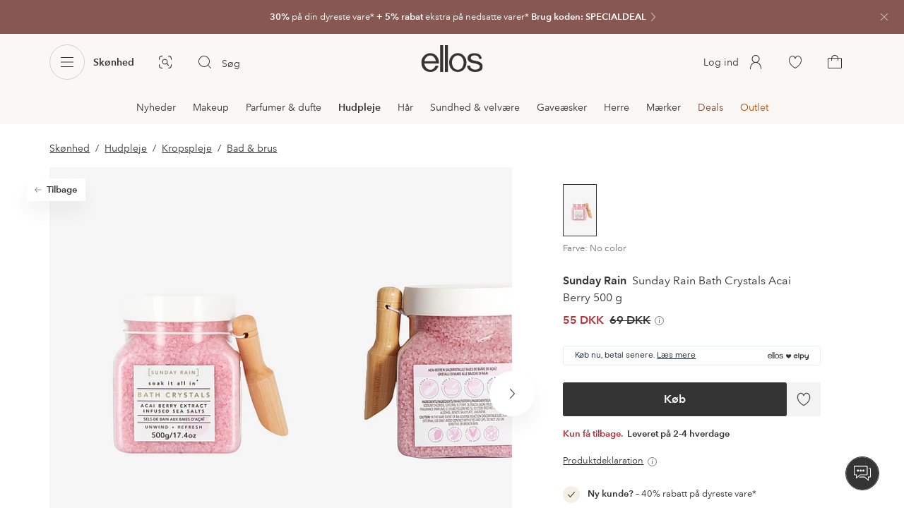

--- FILE ---
content_type: application/javascript; charset=UTF-8
request_url: https://www.ellos.dk/_nuxt/3eff842.js
body_size: 40644
content:
(window.webpackJsonp=window.webpackJsonp||[]).push([[377],{1028:function(t,e,r){var content=r(1065);content.__esModule&&(content=content.default),"string"==typeof content&&(content=[[t.i,content,""]]),content.locals&&(t.exports=content.locals);(0,r(3).default)("2eecc2ea",content,!0,{sourceMap:!1})},1064:function(t,e,r){"use strict";r(1028)},1065:function(t,e,r){var o=r(2)(function(i){return i[1]});o.push([t.i,".text-area[data-v-375c7020]{display:flex;flex-wrap:wrap;position:relative}.text-area.focused label[data-v-375c7020]{color:$color-green;font-size:.6875rem}.text-area.focused textarea[data-v-375c7020]{border-bottom:.125rem solid $color-green;border-radius:.25rem .25rem 0 0}.text-area.activated label[data-v-375c7020]{color:$color-green;font-size:.6875rem}.text-area.activated textarea[data-v-375c7020]{border-bottom:.125rem solid $color-green;border-radius:.25rem .25rem 0 0}.text-area.disabled label[data-v-375c7020],.text-area.disabled textarea[data-v-375c7020]{background:#f3f3f3;color:$color-steel}.text-area.disabled textarea[data-v-375c7020]{border-bottom-width:.0625rem;border-color:#bebebe;border-radius:.25rem;cursor:not-allowed}.text-area.invalid label[data-v-375c7020]{color:#b03138}.text-area.invalid textarea[data-v-375c7020]{border-bottom:.125rem solid #b03138;border-radius:.25rem .25rem 0 0}.text-area.size-l:not(.focused):not(.activated) label[data-v-375c7020]{font-size:.875rem}.text-area.size-l textarea[data-v-375c7020]{font-size:.875rem;line-height:1.3125rem}.text-area.size-xl label[data-v-375c7020]{left:1rem}.text-area.size-xl:not(.focused):not(.activated) label[data-v-375c7020]{font-size:1rem}.text-area.size-xl textarea[data-v-375c7020]{font-size:1rem;line-height:1.5rem;padding:1.625rem 1rem 1rem}.text-area.size-xl .error-message[data-v-375c7020]{padding:.5rem 1rem 0}.text-area label[data-v-375c7020]{background:#fff;color:#767676;font-size:.8125rem;left:.6875rem;padding:0 .125rem;pointer-events:none;position:absolute;top:.75rem;transition:font-size .2s ease,background .2s ease,color .2s ease}.text-area textarea[data-v-375c7020]{background:#fff;border:.0625rem solid $color-steel;border-radius:.25rem;color:$color-midnight;font-family:AvenirNextLTPro,Tahoma,sans;font-size:.8125rem;font-weight:$font-weight-demi-bold;height:7.5rem;line-height:1.25rem;outline:none;padding:1.5rem .75rem 1rem;resize:none;transition:background .2s ease,border-radius .2s ease,border-width .2s ease,border-color .2s ease;width:100%}.text-area .error-message[data-v-375c7020]{color:#b03138;font-size:.6875rem;padding:.5rem .75rem 0}",""]),o.locals={},t.exports=o},1066:function(t,e,r){var content=r(1114);content.__esModule&&(content=content.default),"string"==typeof content&&(content=[[t.i,content,""]]),content.locals&&(t.exports=content.locals);(0,r(3).default)("6be55dee",content,!0,{sourceMap:!1})},1079:function(t,e,r){"use strict";const o=["m","l","xl"];var n={name:"TextArea",props:{name:{type:String,required:!0},size:{type:String,default:"m",validator:t=>o.includes(t.toLowerCase())},label:String,disabled:{type:Boolean,default:!1},defaultValue:{type:String,default:""},required:{type:Boolean,default:!1},errorMessage:{type:String,default:""}},data(){return{focused:!1,value:this.defaultValue,valid:void 0,invalid:!1,validityState:{badInput:!1,customError:!1,patternMismatch:!1,rangeOverflow:!1,rangeUnderflow:!1,stepMismatch:!1,tooLong:!1,tooShort:!1,typeMismatch:!1,valid:!1,valueMissing:!0}}},mounted(){this.updateValidity(),this.defaultValue&&!this.disabled&&this.checkValidity()},methods:{textareaFocus(){this.focused=!0},textareaBlur(){this.focused=!1,this.checkValidity()},checkValidity(){this.$refs.textarea.checkValidity()&&(this.valid=!0,this.invalid=!1)},handleInvalid(){this.valid=!1,this.invalid=!0},updateValidity(){for(const t in this.$refs.textarea.validity)this.validityState[t]=this.$refs.textarea.validity[t]},reset(){this.value=this.defaultValue}},computed:{status(){return this.invalid?"invalid":this.valid?"valid":null}},watch:{value(t){this.$emit("input",t),t&&(this.checkValidity(),this.updateValidity())},status(t){this.$emit("state",t)}}},l=(r(1064),r(0)),component=Object(l.a)(n,function(){var t=this,e=t._self._c;return e("div",{staticClass:"text-area",class:[`size-${t.size.toLowerCase()}`,{focused:t.focused,activated:t.value.length,disabled:t.disabled,valid:t.valid,invalid:t.invalid}]},[t.label?e("label",{class:{min:t.focused||t.value},attrs:{for:t.name}},[t._v(t._s(t.label))]):t._e(),t._v(" "),e("textarea",{directives:[{name:"model",rawName:"v-model",value:t.value,expression:"value"}],ref:"textarea",attrs:{id:t.name,name:t.name,required:t.required,disabled:t.disabled},domProps:{value:t.value},on:{invalid:t.handleInvalid,focus:t.textareaFocus,blur:t.textareaBlur,input:function(e){e.target.composing||(t.value=e.target.value)}}}),t._v(" "),t.invalid&&t.errorMessage.length?e("span",{staticClass:"error-message"},[t._v("\n    "+t._s(t.errorMessage)+"\n  ")]):t._e()])},[],!1,null,"375c7020",null);e.a=component.exports},1091:function(t,e,r){"use strict";r.r(e);r(1007),r(1008),r(1009),r(1010),r(1011),r(1012),r(1013),r(1014),r(1015),r(1016),r(1017),r(1018),r(1019),r(1020),r(1021),r(1022);var o=r(189),n=r(183),l=r(5);const{props:d,...c}=o.default,{button:h,feed:m,narrow:f,products:y,styles:v,subtitle:k,title:title,stillImage:w,visualSearch:S,btnColor:z,viewAll:$,darkModeText:_,backgroundColor:C,...x}=d;c.props=x;var P={extends:c,props:{feed:{type:Boolean,default:!1},json:{type:Object,required:!1},useSkeleton:{type:Boolean,default:!1},abtest120:{type:[Boolean,String],default:!1}},mixins:[n.b],data(){return{products:[],loading:this.useSkeleton}},async fetch(){var t,e,r,o,n,d,c,h,m;if(this.json.hide)return;if(!0===this.json.showForDropship&&!1===this.json.isDropship)return;let f=this.json.products;const y=new URLSearchParams;if(y.append("inStockFilter",!0),null!==(t=this.json)&&void 0!==t&&t.businessPage&&y.append("businessPage",this.json.businessPage),this.json.articles)y.append("articles",this.json.articles.split(",").join("|")),f=await this.$api(`/lineup?${y.toString()}`);else if(this.json.category){const t=this.json.category.replace(/^\/|\/$/g,"");if(y.append("category",t),this.json.campaign){var v;y.delete("inStockFilter"),y.append("campaign",this.json.campaign),null!==(v=this.json)&&void 0!==v&&v.businessPage&&(y.delete("businessPage"),y.append("businessRule",this.json.businessPage));f=(await this.$api(`/articles/?${y.toString()}`)).articles}else f=await this.$api(`/lineup?${y.toString()}`)}else if(this.json.campaign)y.append("campaign",this.json.campaign),f=await this.$api(`/lineup?${y.toString()}`);else if(this.json.brand)y.append("brand",this.json.brand),f=await this.$api(`/lineup?${y.toString()}`);else if(this.json.attribute&&this.json[this.json.attribute])f=this.json[this.json.attribute].products;else if(this.json.attribute&&null!==(e=this.json.product)&&void 0!==e&&null!==(e=e.article)&&void 0!==e&&e.lineups[this.json.attribute]){var k;y.append("articles",null===(k=this.json.product)||void 0===k||null===(k=k.article)||void 0===k?void 0:k.lineups[this.json.attribute]),f=await this.$api(`/lineup?${y.toString()}`)}else if(this.json.attribute&&"series"===this.json.attribute&&null!==(r=this.json.product)&&void 0!==r&&r.series){var w,S,z;y.delete("inStockFilter"),y.append("series",this.json.product.series),this.json.currentDepartment&&null!==(w=this.json.product)&&void 0!==w&&w.department&&y.append("department",this.json.product.department);const t=[];this.json.currentBrand&&null!==(S=this.json.product)&&void 0!==S&&S.seoPathField&&t.push(`brands=${this.json.product.seoPathField}`),this.json.currentColor&&null!==(z=this.json.product)&&void 0!==z&&null!==(z=z.article)&&void 0!==z&&z.baseColor&&t.push(`colors=${this.json.product.article.baseColor}`),t.length&&y.append("filters",t.join("&"));f=(await this.$api(`/articles/?${y.toString()}`)).articles}else if(this.json.attribute&&"relation"===this.json.attribute&&null!==(o=this.json.product)&&void 0!==o&&null!==(o=o.article)&&void 0!==o&&o.relation){var $,_,C;y.delete("inStockFilter"),y.append("relation",this.json.product.article.relation),this.json.currentDepartment&&null!==($=this.json.product)&&void 0!==$&&$.department&&y.append("department",this.json.product.department);const t=[];this.json.currentBrand&&null!==(_=this.json.product)&&void 0!==_&&_.seoPathField&&t.push(`brands=${this.json.product.seoPathField}`),this.json.currentColor&&null!==(C=this.json.product)&&void 0!==C&&null!==(C=C.article)&&void 0!==C&&C.baseColor&&t.push(`colors=${this.json.product.article.baseColor}`),t.length&&y.append("filters",t.join("&"));f=(await this.$api(`/articles/?${y.toString()}`)).articles}else if(this.json.favorites&&null!==(n=this.$store.state)&&void 0!==n&&null!==(n=n.favorites)&&void 0!==n&&null!==(n=n.items)&&void 0!==n&&n.length){const t=this.$store.state.favorites.items.map(t=>t.articleNumber);y.append("articles",t.join("|")),f=await this.$api(`/lineup?${y.toString()}`)}else if(this.json.recentlyViewed&&null!==(d=this.$store.state)&&void 0!==d&&null!==(d=d.recentlyViewed)&&void 0!==d&&null!==(d=d.list)&&void 0!==d&&d.length){const t=this.$store.state.recentlyViewed.list.filter(t=>t!==this.id);y.append("articles",t.join("|")),f=await this.$api(`/lineup?${y.toString()}`)}else if(null!==(c=this.$store.state.visualSearch.cmsData)&&void 0!==c&&c.enabled&&this.json.visualSearch&&null!==(h=this.json.product)&&void 0!==h&&h.article){var x;const t=this.json.product.article.id,image=null===(x=this.availableImage)||void 0===x?void 0:x.originalUrl,e=await this.$api("/visualSearch/similars",{method:"POST",headers:{"content-type":"application/json"},body:JSON.stringify({sku:t,img:image})});(null==e?void 0:e.statusCode)>399?(this.loading=!1,f=[]):f=e}else if(this.json.recommendationId)try{var P;const t=[...Array.isArray(this.json.filters)?null===(P=this.json.filters)||void 0===P?void 0:P.filter(t=>"recommendation"===t.filterType).map(t=>({property:t.property,constraint:{type:"string",operator:t.operator,operands:[{type:"constant",value:t.value}]}})):[],...this.json.productId?[{property:"product_id",constraint:{type:"string",operator:"does not contain",operands:[{type:"constant",value:this.json.productId.split("-")[0]}]}}]:[]];await Object(l.waitFor)(()=>{var t;return null===(t=window)||void 0===t?void 0:t.exponea},3e3);const e=this.json.productId,r=await Object(l.getRecommendationArticleNumbers)(this.json.recommendationId,this.articlesLimit,!1,e,[...Array(4)].map((t,i)=>this.getCategoryLabel(i)),t);r&&r.length&&(y.append("articles",r.join("|")),f=await this.$api(`/lineup?${y.toString()}`))}catch(t){f=[]}if(null!==(m=f)&&void 0!==m&&m.length){var I;let t=this.articlesLimit;this.feed&&t%2==0&&(t=t>9?9:t-1),f=this.filterArticles(f,this.json.filters),f=await this.getCampaigns(f),null!==(I=this.json)&&void 0!==I&&null!==(I=I.product)&&void 0!==I&&I.article.id&&(f=f.filter(article=>article.id!==this.json.product.article.id));const e=this.json.minSize||1;f.length<e?this.products=[]:this.products=f.slice(0,t),this.loading=!1}},computed:{articlesLimit(){return this.json.maxSize||10},limited(){return this.$store.state.ui.SSR},button(){return this.json.button?{label:this.json.button.label,path:this.json.button.path}:{}},backgroundColor(){return this.json.backgroundColor},darkModeText(){return this.json.darkModeText},narrow(){return"pdp"!==this.json.layout},styles:()=>[],stillImage(){return this.json.stillImage},visualSearch(){return this.json.visualSearch&&!this.abtest120},availableImage(){var t,e,r;return(null===(t=this.json.product)||void 0===t||null===(t=t.article)||void 0===t?void 0:t.images.find(img=>"Fs"===img.type))||(null===(e=this.json.product)||void 0===e||null===(e=e.article)||void 0===e?void 0:e.images.find(img=>"Fm"===img.type))||(null===(r=this.json.product)||void 0===r||null===(r=r.article)||void 0===r?void 0:r.images[0])},btnColor(){return this.json.btnColor},subtitle(){return{text:this.json.subtitle,centered:"pdp"!==this.json.layout}},SSR(){return this.$store.state.ui.SSR},title(){return{text:this.json.title,centered:"pdp"!==this.json.layout}},userScrolled(){return this.$store.state.ui.scrollTop>0},viewAll(){if(this.json.viewAll)return{label:this.json.viewAll.label,path:this.json.viewAll.path}}},methods:{filterArticles(t,e){if(null==e||!e.length)return t;const r=new Set,o=new Set,n=new Set,l=new Set,d=new Set,c=new Set,h=new Set,m=new Set,f=new Set,y=new Set;e.forEach(filter=>{"default"===filter.filterType&&(filter.articles&&filter.articles.split(",").forEach(t=>("Show"===filter.state?r:o).add(t.trim())),filter.categories&&filter.categories.split(",").forEach(t=>("Show"===filter.state?n:l).add(t.trim().toLowerCase())),filter.campaigns&&filter.campaigns.split(",").forEach(t=>("Show"===filter.state?d:c).add(t.trim())),filter.brands&&filter.brands.split(",").forEach(t=>("Show"===filter.state?h:m).add(t.trim())),filter.colors&&filter.colors.split(",").forEach(t=>("Show"===filter.state?f:y).add(t.trim())))});return t.filter(article=>{var t,e,v,k,w,S;const z=r.has(article.id),$=o.has(article.id),_=(null===(t=article.categories)||void 0===t?void 0:t.some(t=>n.has(t.toLowerCase())))||!1,C=(null===(e=article.categories)||void 0===e?void 0:e.some(t=>l.has(t.toLowerCase())))||!1,x=(null===(v=article.campaigns)||void 0===v?void 0:v.some(t=>d.has(t.name)))||!1,P=(null===(k=article.campaigns)||void 0===k?void 0:k.some(t=>c.has(t.name)))||!1,I=h.has(article.subBrandSeo),F=m.has(article.subBrandSeo),T=(null===(w=article.baseColors)||void 0===w?void 0:w.some(t=>f.has(t)))||!1,L=(null===(S=article.baseColors)||void 0===S?void 0:S.some(t=>y.has(t)))||!1;return!($||C||P||F||L)&&(!(r.size||n.size||d.size||h.size||f.size)||(z||_||x||I||T))})},getCategoryLabel(t){var e;return null!==(e=this.json.breadcrumbs)&&void 0!==e&&e.length?t>0&&void 0===this.json.breadcrumbs[t]?this.getCategoryLabel(t-1):this.json.breadcrumbs[t].label:""},getImageRatio:t=>Object(l.imageRatio)(t),getName:()=>"",getType:()=>"",emitAction(data){const t=Object(l.findProductAndIndexById)(this.products,data.productId);this.$store.commit("setProductOptions",{index:t.index||data.index,listId:this.json.trackingId,listName:this.json.title||this.json.trackingId.replace(/_/g," ")})},isIntersected(){this.products.length&&this.trackLineup()},emitMoveEnd(){this.trackLineup(!0)},showMoreSimilars(){var t;const e=this.json.product.article.id,image=null===(t=this.availableImage)||void 0===t?void 0:t.url.replace("&mw={size}","&mw=334&fmt=webp"),data=JSON.stringify({sku:e,img:image});this.$store.dispatch("visualSearch/getBounds",{reqBody:data,route:this.$route,searchType:"click show similar search",preview:image})},async trackLineup(t){Object(l.trackProductList)(this.products.map((article,i)=>({...article,index:i+1,brand:article.subBrand,price:article.currentPrice,variantId:article.id,discount:article.originalPrice-article.currentPrice})),null,this.$store,this.$i18n.localeProperties,t?{eventAction:"click_view_more"}:{},{listId:this.json.trackingId,listName:this.json.title||this.json.trackingId.replace(/_/g," ")})}},watch:{products(t){const e=window.matchMedia("(min-width: 62em)").matches;null!=t&&t.length&&this.abtest120&&!e&&this.$EgTrackingService.activateActionTracking("activate-t120")},"$store.state.favorites.items":function(){this.json.favorites&&this.$nextTick(()=>{this.$fetch()})},"$store.state.recentlyViewed.lineup":function(){this.json.recentlyViewed&&this.$fetch()},hasSufficientProducts(){this.products.length&&this.$nextTick(()=>{const element=this.$el,t=new IntersectionObserver(e=>{e.forEach(e=>{e.isIntersecting&&(this.isIntersected(),t.disconnect())})});t.observe(element)})},userScrolled(t){if(!t||!this.limited)return;const e=this.json.products.length;this.limited=!1,this.articlesLimit<e&&(this.articlesLimit=e)}}},I=r(0),component=Object(I.a)(P,undefined,undefined,!1,null,null,null);e.default=component.exports},1113:function(t,e,r){"use strict";r(1066)},1114:function(t,e,r){var o=r(2)(function(i){return i[1]});o.push([t.i,".gift-card-form-container{background:#343434cc;height:100vh;left:0;overflow:hidden;position:fixed;top:0;width:100vw;z-index:10}.gift-card-form-container.v-enter-active,.gift-card-form-container.v-leave-active{transition:opacity .3s ease}.gift-card-form-container.v-enter-active .gift-card-form-wrapper .gift-card-form,.gift-card-form-container.v-leave-active .gift-card-form-wrapper .gift-card-form{transition:transform .3s ease}.gift-card-form-container.v-enter,.gift-card-form-container.v-leave-to{opacity:0}.gift-card-form-container.v-enter .gift-card-form-wrapper .gift-card-form,.gift-card-form-container.v-leave-to .gift-card-form-wrapper .gift-card-form{transform:translate3d(0,2.5rem,0)}.gift-card-form-container .gift-card-form-wrapper{align-items:flex-start;display:flex;justify-content:center;min-height:100%;padding:.75rem;width:100%}.gift-card-form-container .gift-card-form-wrapper .gift-card-form{background:#fff;display:flex;flex-wrap:wrap;justify-content:center;max-width:40rem;padding:1.5rem 1rem;width:100%}.gift-card-form-container .gift-card-form-wrapper .gift-card-form h3,.gift-card-form-container .gift-card-form-wrapper .gift-card-form p{max-width:30rem;text-align:center;width:100%}.gift-card-form-container .gift-card-form-wrapper .gift-card-form p{margin:.75rem 0 2rem}.gift-card-form-container .gift-card-form-wrapper .gift-card-form .field{margin-bottom:1.5rem;width:100%}.gift-card-form-container .gift-card-form-wrapper .gift-card-form .field .input-field,.gift-card-form-container .gift-card-form-wrapper .gift-card-form .field.full{width:100%}.gift-card-form-container .gift-card-form-wrapper .gift-card-form .button-wrapper{display:flex;flex-wrap:wrap;justify-content:center;width:100%}.gift-card-form-container .gift-card-form-wrapper .gift-card-form .button-wrapper a:first-child,.gift-card-form-container .gift-card-form-wrapper .gift-card-form .button-wrapper button:first-child{margin-right:1rem}@media (min-width:36em){.gift-card-form-container .gift-card-form-wrapper{padding:3rem}.gift-card-form-container .gift-card-form{padding:2rem}}@media (min-width:62em){.gift-card-form-container .gift-card-form-wrapper{padding:3rem}.gift-card-form-container .gift-card-form-wrapper .gift-card-form .field{width:50%}.gift-card-form-container .gift-card-form-wrapper .gift-card-form .field:not(.full){padding:0 .75rem 0 0}.gift-card-form-container .gift-card-form-wrapper .gift-card-form .field:not(.full):nth-child(2n){padding:0 0 0 .75rem}}",""]),o.locals={},t.exports=o},1137:function(t,e){},1149:function(t,e,r){"use strict";var o=r(5),n=r(25),l=r(8),d=r(1023),c={components:{TextArea:r(1079).a,InputField:d.a,CtaOutline:n.a,CtaSolid:l.a},props:{sku:{type:String,required:!0},title:{type:String,required:!1}},data(){return{giftCardForm:{show:!1,email:{value:"",label:this.$i18n.t("product.giftCardForm.emailField.label"),error:""},giftCardDescription:this.$i18n.t("product.giftCardForm.giftCardDescription"),greeting:{value:"",label:this.$i18n.t("product.giftCardForm.greetingField.label"),error:""},name:{value:"",label:this.$i18n.t("product.giftCardForm.nameField.label"),error:""},abortButton:this.$i18n.t("product.giftCardForm.abortButton"),submitButton:this.$i18n.t("product.giftCardForm.submitButton")}}},watch:{"$store.state.giftCardFormVisible":{immediate:!0,handler(t){this.giftCardForm.show=t}}},methods:{async addGiftCardToCart(){let data={sku:this.sku,quantity:1};data={products:[{...data,giftCard:{recipientName:this.giftCardForm.name.value,recipientEmail:this.giftCardForm.email.value,greetingMessage:this.giftCardForm.greeting.value},properties:this.$store.state.productOptions}]},this.$emit("addToBasket",data)},attemptSaveFormDetails(){let t=!0;if(this.$refs.emailField.checkValidity(),this.$refs.emailField.updateValidity(),this.$refs.greetingField.checkValidity(),this.$refs.greetingField.updateValidity(),this.$refs.emailField.validityState.valueMissing){t=!1;const e="product.giftCardForm.emailField.emptyError";this.giftCardForm.email.error=this.$i18n.t(e),this.trackErrors(e,"email")}else if(this.$refs.emailField.validityState.typeMismatch){t=!1;const e="product.giftCardForm.emailField.invalidError";this.giftCardForm.email.error=this.$i18n.t(e),this.trackErrors(e,"email")}else this.giftCardForm.email.error="";if(this.$refs.nameField.validityState.valueMissing){t=!1;const e="product.giftCardForm.nameField.emptyError";this.trackErrors(e,"name"),this.giftCardForm.name.error=this.$i18n.t(e)}else this.giftCardForm.name.error="";if(this.$refs.greetingField.validityState.valueMissing){t=!1;const e="product.giftCardForm.greetingField.emptyError";this.giftCardForm.greeting.error=this.$i18n.t(e),this.trackErrors(e,"greeting")}else this.giftCardForm.greeting.error="";t&&this.addGiftCardToCart()},closeGiftCardForm(){this.giftCardForm.show=!1,this.$store.commit("setGiftCardFormVisiblity",!1)},formInput(t,e){this.giftCardForm[t].value=e},trackErrors(t,e){Object(o.trackFormError)({errorId:t,fieldId:e,formName:"GiftCardForm"})}}},h=(r(1113),r(0)),component=Object(h.a)(c,function(){var t=this,e=t._self._c;t._self._setupProxy;return e("transition",[e("article",{directives:[{name:"show",rawName:"v-show",value:t.giftCardForm.show,expression:"giftCardForm.show"}],staticClass:"gift-card-form-container",on:{click:t.closeGiftCardForm}},[e("div",{staticClass:"gift-card-form-wrapper"},[e("div",{staticClass:"gift-card-form",on:{click:function(t){t.stopPropagation()}}},[t.title?e("h3",[t._v("\n          "+t._s(t.title)+"\n        ")]):t._e(),t._v(" "),e("p",[t._v(t._s(t.giftCardForm.giftCardDescription))]),t._v(" "),e("div",{staticClass:"field"},[e("input-field",{ref:"emailField",attrs:{"always-check":!0,name:"email",type:"email",pattern:".+@.+\\.+.*",label:t.giftCardForm.email.label,size:"xl",required:!0,"error-message":t.giftCardForm.email.error},on:{input:function(e){return t.formInput("email",...arguments)}}})],1),t._v(" "),e("div",{staticClass:"field"},[e("input-field",{ref:"nameField",attrs:{"always-check":!0,name:"name",type:"text",label:t.giftCardForm.name.label,size:"xl",required:!0,"error-message":t.giftCardForm.name.error},on:{input:function(e){return t.formInput("name",...arguments)}}})],1),t._v(" "),e("div",{staticClass:"field full"},[e("text-area",{ref:"greetingField",attrs:{name:"greeting",label:t.giftCardForm.greeting.label,size:"xl",required:!0,"error-message":t.giftCardForm.greeting.error},on:{input:function(e){return t.formInput("greeting",...arguments)}}})],1),t._v(" "),e("div",{staticClass:"button-wrapper"},[e("cta-outline",{attrs:{label:t.giftCardForm.abortButton,type:"primary",size:"l"},on:{click:t.closeGiftCardForm}}),t._v(" "),e("cta-solid",{attrs:{label:t.giftCardForm.submitButton,type:"primary",size:"l"},on:{click:t.attemptSaveFormDetails}})],1)])])])])},[],!1,null,null,null);e.a=component.exports},1231:function(t,e,r){var content=r(1454);content.__esModule&&(content=content.default),"string"==typeof content&&(content=[[t.i,content,""]]),content.locals&&(t.exports=content.locals);(0,r(3).default)("79e6d8bc",content,!0,{sourceMap:!1})},1233:function(t,e,r){var content=r(1458);content.__esModule&&(content=content.default),"string"==typeof content&&(content=[[t.i,content,""]]),content.locals&&(t.exports=content.locals);(0,r(3).default)("1a2f0f9a",content,!0,{sourceMap:!1})},1235:function(t,e,r){var content=r(1462);content.__esModule&&(content=content.default),"string"==typeof content&&(content=[[t.i,content,""]]),content.locals&&(t.exports=content.locals);(0,r(3).default)("0f7d42c1",content,!0,{sourceMap:!1})},1236:function(t,e,r){var content=r(1464);content.__esModule&&(content=content.default),"string"==typeof content&&(content=[[t.i,content,""]]),content.locals&&(t.exports=content.locals);(0,r(3).default)("642b5f56",content,!0,{sourceMap:!1})},1237:function(t,e,r){var content=r(1466);content.__esModule&&(content=content.default),"string"==typeof content&&(content=[[t.i,content,""]]),content.locals&&(t.exports=content.locals);(0,r(3).default)("5d944729",content,!0,{sourceMap:!1})},1238:function(t,e,r){var content=r(1468);content.__esModule&&(content=content.default),"string"==typeof content&&(content=[[t.i,content,""]]),content.locals&&(t.exports=content.locals);(0,r(3).default)("24173690",content,!0,{sourceMap:!1})},1239:function(t,e,r){var content=r(1470);content.__esModule&&(content=content.default),"string"==typeof content&&(content=[[t.i,content,""]]),content.locals&&(t.exports=content.locals);(0,r(3).default)("6f154ce6",content,!0,{sourceMap:!1})},1453:function(t,e,r){"use strict";r(1231)},1454:function(t,e,r){var o=r(2)(function(i){return i[1]});o.push([t.i,'.product-details{margin-top:2rem;padding:0 1rem 3rem;position:relative}.product-details .information-push{margin:1rem 0}.product-details .information-push.push-payment{background-color:#ededfe}.product-details .information-push.push-payment .infomation-push-title,.product-details .information-push.push-payment .information-push-icon svg{color:#5738bf}.product-details .information-push.push-payment .infomation-push-title.ui-icon-elpy,.product-details .information-push.push-payment .information-push-icon svg.ui-icon-elpy{height:3rem;width:3rem}.product-details .information-push.push-payment .information-push-icon{background-color:#ededfe}.product-details.expanded .product-details-wrapper{height:100%}.product-details.expanded .product-details-content:after,.product-details.expanded .product-details-wrapper:after{opacity:0;transition-delay:.25s}.product-details.no-reviews .product-details-content{padding:2rem 1rem 5.125rem}.product-details.no-reviews .product-details-content:after{background-image:linear-gradient(0deg,#fff,#fff 8.125rem,#fff0 50%)}.product-details.no-reviews .product-rating-wrapper{bottom:2rem;color:#4747473d;display:flex;flex-wrap:wrap;justify-content:center;left:0;line-height:1.125rem;padding:0;position:absolute;width:100%;z-index:3}.product-details.no-reviews .product-rating-wrapper>p{color:#767676;font-size:.8125rem;margin:0}.product-details.no-reviews .product-rating-wrapper>p .text-button{--text-button-weight:normal;margin-left:1rem}.product-details.no-reviews .product-details-expand{bottom:5.125rem}.product-details.collapsible{margin-top:0;padding:0}.product-details.collapsible .product-details-edito{padding:0}.product-details.collapsible .product-details-intro p{margin-top:0}.product-details.collapsible .product-details-title{font-size:1rem;line-height:1.5}.product-details.collapsible .item-collapsible-title{font-size:1.125rem}.product-detail-media,.product-detail-media picture{display:none}.product-details-content{background-color:#fff;box-shadow:0 8px 16px 0 #3434340f;padding:2rem 1rem;position:relative;z-index:1}.product-details .product-details-content:after{background-image:linear-gradient(0deg,#fff,#fff 5rem,#fff0 50%);bottom:0;content:"";height:100%;left:0;pointer-events:none;position:absolute;transition:opacity .15s linear;width:100%}.product-details-wrapper{height:12.5rem;transition:height .35s cubic-bezier(.25,.46,.45,.94)}.product-details .product-details-wrapper{margin-bottom:3rem;overflow:hidden}.product-details .product-details-wrapper>:last-child{margin-bottom:3rem}.product-details-title{font-size:1rem;font-weight:400}.product-details-title a{font-weight:600}.product-details-edito{font-size:.875rem;padding:0 1rem}.product-details-edito>*{margin:1rem 0;padding:0}.product-details-edito>:first-child{margin-top:0}.product-details-intro{margin-bottom:1.5rem}.product-details-expand{bottom:2rem;left:0;margin:0 2rem;position:absolute;width:calc(100% - 4rem);z-index:2}.product-details-expand .ui-icon-expand-more{transition:transform .3s}.product-details-expand[aria-expanded=true] .ui-icon-expand-more{transform:scaleY(-1)}.product-details-download-link{margin-left:-.5rem}.product-details-download-link svg{vertical-align:middle}.product-details-download-link a{font-size:.875rem;left:.25rem;position:relative;top:.125rem}.item-collapsible-title{align-items:center;background:none;border:0;border-radius:0;display:flex;font-weight:700;justify-content:space-between;min-height:3.625rem;padding:0;transition:border-bottom-color 0s cubic-bezier(.25,.46,.45,.94) 0s;width:100%}.item-collapsible-title .ui-icon-expand-more{transform:rotate(180deg);transition:transform .16s cubic-bezier(.25,.46,.45,.94)}.item-collapsible-title[aria-expanded=false]{border-bottom-color:#e5e5e5;transition-delay:.16s}.item-collapsible-title[aria-expanded=false] .ui-icon-expand-more{transform:rotate(0deg)}.item-collapsible{border-bottom:1px solid #e5e5e5}.item-collapsible:first-child{border-top:1px solid #e5e5e5;margin-top:1.5rem}.item-collapsible .collapsible-container{display:flex;flex-direction:column}.item-collapsible .collapsible-container .size-feel{display:flex;flex-direction:column;gap:1.5rem;margin:0 0 1.5rem;padding:0}.item-collapsible .collapsible-container .size-feel .model-fit{font-family:$font-family-body;font-size:.875rem;font-weight:400;letter-spacing:0;margin:0}.item-collapsible .collapsible-container .size-feel div .size-and-fit-show-all-reviews{font-size:.875rem;font-weight:400;-webkit-text-decoration:underline;text-decoration:underline}.item-collapsible .collapsible-container .size-feel div .size-and-fit-show-all-reviews *{background-image:none}.item-collapsible .collapsible-container .size-guide-prompt{font-size:.875rem;margin-top:0}.item-collapsible .collapsible-container .size-guide-cta{border-color:#bebebe;font-size:.875rem;height:2.5rem;margin-bottom:1.5rem;padding:.625rem .75rem;width:-moz-fit-content;width:fit-content}@media (min-width:62em){.product-details{margin-top:2rem;padding:0 0 3rem}.product-details.collapsible{padding-bottom:0}.product-details-title{font-size:1.125rem}.product-details-edito,.product-details.collapsible .product-details-title{font-size:1rem}.product-detail-media{margin:-3rem -2rem -33.33333333333333%;overflow:hidden;position:relative}.product-detail-media:after{background-image:linear-gradient(to top left,currentColor,currentColor 50%,#0000 0,#0000);bottom:-1px;color:#fff;content:"";height:41.66666666666667%;left:0;position:absolute;width:100%}.product-detail-media.no-image{height:100%;max-height:100%;width:100%}.product-detail-media .product-detail-background{height:100%;padding-top:0;width:50%}.product-details-content{box-shadow:0 4px 8px 0 #00000014}.product-details-wrapper{height:16rem}.product-details-collapsible-title{font-size:1.125rem;min-height:3.8125rem}}@media (min-width:75em){.product-details.no-reviews .product-details-content{padding:2.875rem 1.4375rem 7.375rem}.product-details.no-reviews .product-details-content:after{background-image:linear-gradient(0deg,#fff,#fff 10.375rem,#fff0 50%)}.product-details.no-reviews .product-details-content .product-rating-wrapper{bottom:2.875rem;padding:.25rem 0}.product-details.no-reviews .product-details-content .product-details-expand{bottom:7.375rem}.product-details .product-details-content:after{background-image:linear-gradient(0deg,#fff,#fff 5.875rem,#fff0 50%)}.product-details .product-details-wrapper{height:15.125rem}.product-details .product-details-edito{padding:0 1.4375rem}.product-details .product-details-expand{bottom:2.875rem;left:50%;margin:0;max-width:18rem;transform:translateX(-50%);width:calc(100% - 5.75rem)}}',""]),o.locals={},t.exports=o},1457:function(t,e,r){"use strict";r(1233)},1458:function(t,e,r){var o=r(2)(function(i){return i[1]});o.push([t.i,".product-gallery{--product-gallery-item-opacity:0.85;position:relative}.product-gallery:has(.product-gallery-skeleton){animation:product-gallery 1.25s .3s infinite;background-color:#f9f9f9;background-image:linear-gradient(90deg,#f9f9f9,#fff 20%,#fff 30%,#f9f9f9 50%);background-size:200%;border-radius:4px}@keyframes product-gallery{0%{background-position:100% 0}to{background-position:-100% 0}}.product-gallery .labels{bottom:1.5rem;left:0;list-style-type:none;margin:0;padding-left:0;pointer-events:none;position:absolute;z-index:3}.product-gallery .labels li{display:block}.product-gallery .labels li img{height:1.5rem;vertical-align:bottom;width:auto}.product-gallery .labels li+li{margin-top:.25rem}.product-gallery .labels .media-image{background-color:initial;height:auto;padding:0;width:auto}.product-gallery .labels .media-image img{display:block}.product-gallery .cta.variant-white{box-shadow:0 2px 4px 0 #3434340a,0 4px 8px 0 #3434340a,0 6px 16px 0 #3434340a;height:2rem;margin:1rem;padding:.75rem;position:absolute;right:0;top:0;z-index:1}.product-gallery .cta.variant-white .ui-icon-visual-search-m{stroke:#343434;stroke-width:.03125rem;margin-right:.5rem}.product-gallery .cta.variant-white .contents{line-height:1.3125rem}.product-gallery-skeleton{aspect-ratio:83/125;width:80%}.product-gallery-items{display:flex;list-style:none;margin:0;padding:0}.product-gallery-item{background-color:#343434;flex:0 0 auto;width:80%}.product-gallery-item:first-child{--product-gallery-item-opacity:1}.product-gallery-item button{border-width:0;opacity:var(--product-gallery-item-opacity)}.product-gallery-item button,.product-gallery-trigger{background-color:initial;display:block;margin:0;padding:0;width:100%}.product-gallery-trigger{border:0}.product-gallery-single{background-color:#f3f3f3;margin:0}.product-gallery-single .product-gallery-item{margin:0 auto}.product-gallery-progress{bottom:2rem;position:absolute;right:1rem;z-index:3}@media (min-width:22.5em){.product-gallery-item,.product-gallery-skeleton{width:87.46666666666667%}}@media (min-width:62em){.product-gallery{--product-gallery-item-opacity:0.32}.product-gallery-item,.product-gallery-skeleton{width:58.63192182410424%}.product-gallery-item{background-color:initial;box-sizing:initial}li.product-gallery-item:last-child{padding-right:20.68403908794788%}.product-gallery-item button{position:relative}.product-gallery-item .product-gallery-alternate.media-image{left:0;opacity:.5;position:absolute;top:0;transition:opacity .25s cubic-bezier(.25,.46,.45,.94)}.product-gallery-item .product-gallery-alternate.media-image.reveal{opacity:1}.product-gallery-item .product-gallery-alternate.media-image.v-enter,.product-gallery-item .product-gallery-alternate.media-image.v-leave-to{opacity:0}.product-gallery-single .product-gallery-item{margin:0 auto}.product-gallery-navigation{display:flex;justify-content:space-between;left:0;pointer-events:none;position:absolute;top:50%;width:100%}.product-gallery-navigation .slider-controller{pointer-events:auto}}",""]),o.locals={},t.exports=o},1461:function(t,e,r){"use strict";r(1235)},1462:function(t,e,r){var o=r(2)(function(i){return i[1]});o.push([t.i,".tailor-made__link{display:flex;margin-bottom:1rem}.tailor-made__link p{font-size:.875rem;margin:0}.tailor-made__link a{font-weight:400;margin-left:.25rem}.tailor-made__width-selector{border-color:#343434;font-weight:400;margin-bottom:1rem;padding-left:.8125rem}.tailor-made__width-selector .loading-dots{color:#343434}.tailor-made .cta .contents{justify-content:space-between}.tailor-made .cta .contents span:first-child{font-weight:700;padding-left:0;padding-top:.9375rem}.tailor-made .cta .contents .sub-label{color:#767676;font-size:.875rem}.tailor-made span.tailor-made__size-input{width:100%}.tailor-made span.tailor-made__size-input .input-field-main{border-radius:0;padding-left:.8125rem}.tailor-made span.tailor-made__size-input .input-field-main:hover{border-color:#343434}.tailor-made span.tailor-made__size-input.input-field span.input-field-main:after{background-color:initial}.tailor-made span.tailor-made__size-input .input-field-append{color:#343434;font-size:.875rem;font-weight:700}.tailor-made span.tailor-made__size-input label{font-size:.875rem}.tailor-made span.tailor-made__size-input .ui-icon-check,.tailor-made span.tailor-made__size-input .ui-icon-error-circle-outline-s{display:none}.tailor-made span.tailor-made__size-input.input-field.invalid .input-field-append{color:#b03138}.tailor-made span.tailor-made__size-input.input-field.invalid .input-field-error{color:#b03138;font-size:.75rem;line-height:1.125rem;padding-bottom:0;padding-left:0;padding-right:0}.tailor-made span.tailor-made__size-input.input-field.invalid .input-field-label{color:#b03138}.tailor-made span.tailor-made__size-input.input-field.invalid span.input-field-main.filled:after,.tailor-made span.tailor-made__size-input.input-field.invalid span.input-field-main:after{background-color:#b03138;color:#b03138}.tailor-made span.tailor-made__size-input.input-field input{font-size:.875rem;font-weight:700}.tailor-made span.tailor-made__size-input.input-field:not(.focused):not(.filled) label.input-field-label{top:50%;transform:translateY(-50%)}.tailor-made span.tailor-made__size-input.input-field.filled label.input-field-label,.tailor-made span.tailor-made__size-input.input-field.focused label.input-field-label{top:1rem;transform:translateY(-50%)}.tailor-made-info .content{padding:1.5rem}.tailor-made-info .content p{line-height:1.3125rem}.tailor-made-info .content h3{line-height:1.6875rem}.tailor-made-info .content h4{line-height:1.5rem}.tailor-made-info .section-header{color:#343434;font-size:1.125rem;font-weight:700;margin-bottom:1rem}.tailor-made-info .section-desc{font-size:.875rem;margin-bottom:1rem}.tailor-made-info .section-topic,.tailor-made-info .section-topic .section-topic-group{margin-bottom:1.5rem}.tailor-made-info .section-topic .section-topic__title{font-size:.875rem;font-weight:700;margin-bottom:.5rem}.tailor-made-info .section-topic .section-topic__question-group{border-left:3px solid #e5e5e5}.tailor-made-info .section-topic .section-topic__question-group .question-answer-group{margin-bottom:1rem;padding-left:1.1875rem}.tailor-made-info .section-topic .section-topic__question-group .question-answer-group p{font-size:.875rem;margin:0}.tailor-made-info .section-topic .section-topic__question-group .question-answer-group .question{color:#767676;margin-bottom:.25rem}.tailor-made-info .section-topic .section-topic__pill{background-color:#fdf5ea;border-radius:.8125rem;color:#bc4f06;display:initial;font-size:.75rem;line-height:1.125rem;margin-top:.25rem;padding:.25rem 1rem}.tailor-made-info .section-topic .section-topic__img{margin-top:1rem}.tailor-made-info .footer p{font-size:.875rem;font-style:italic;line-height:1.3125rem;margin:0}.tailor-made-info .footer .footer__header{font-weight:700;margin-bottom:.25rem}",""]),o.locals={},t.exports=o},1463:function(t,e,r){"use strict";r(1236)},1464:function(t,e,r){var o=r(2)(function(i){return i[1]});o.push([t.i,'.product-info .product-desc{margin-bottom:2rem}.product-info .product-desc [class*=tt-]{font-family:AvenirNextLTPro,Tahoma,sans;font-size:1rem;font-weight:400;line-height:1.5rem}.product-info .product-desc .brand{font-weight:600;margin-right:.25rem;padding-bottom:0;position:relative;-webkit-text-decoration:none;text-decoration:none}.product-info .product-desc .brand:after{background-color:currentColor;bottom:0;content:"";height:1px;left:0;opacity:0;position:absolute;transition:opacity .25s cubic-bezier(.215,.61,.355,1);width:100%}.userInput-keyboard .product-info .product-desc .brand:focus:after,.userInput-mouse .product-info .product-desc .brand:hover:after,.userInput-touch .product-info .product-desc .brand:active:after{opacity:1}.product-info .product-desc .exclude-from-discount{align-items:center;display:flex;flex-direction:row;gap:.25rem;margin:.5rem 0 1.5rem}.product-info .product-desc .exclude-from-discount span{font-size:.8125rem;line-height:1.25rem}.product-info .product-desc .exclude-from-discount svg{height:1.25rem;width:1.25rem}.product-info .product-desc .exclude-from-discount svg g{scale:1.2}.product-info .product-rating{margin-bottom:.75rem}.product-info .product-declaration{align-items:center;display:flex}.product-info .product-declaration .product-declaration-cta{display:inline-block}.product-info .product-declaration svg{transform:translateY(.0625rem)}.product-info .product-characteristics{align-items:center;display:flex;margin:.5rem 0 0}.product-info .product-characteristics .discount-information{cursor:pointer;margin:0 1rem 0 -.5rem;transform:translateY(-.0625rem)}.product-info .product-characteristics p{margin:0}.product-info .product-characteristics .offer{align-items:baseline;display:flex;font-weight:600;justify-content:flex-start}.product-info .product-characteristics .offer s,.product-info .product-characteristics .offer span{margin-right:.5rem}.product-info .product-characteristics .offer.is-outlet{color:#bc4f06!important}.product-info .product-characteristics .offer.is-outlet .discount,.product-info .product-characteristics .offer.is-outlet s{display:none}.product-info .energy-label{margin-top:1rem}.product-info.status-discount .product-characteristics .offer{color:#b03138}.product-info.status-discount .product-characteristics .offer s{color:#343434}.product-info.status-eol .product-extras{color:#b03138}.product-info.status-eol .cta.type-outline,.product-info.status-eol .favorite-badge{display:none}.product-info.skeleton .product-info-rating{animation:color-picker 1.25s .3s infinite;background-color:#f9f9f9;background-image:linear-gradient(90deg,#f9f9f9,#fff 20%,#fff 30%,#f9f9f9 50%);background-size:200%;border-radius:4px;display:inline-flex;vertical-align:bottom}.product-info .product-shortcut-bar{display:flex;flex-wrap:wrap;gap:.75rem;margin:0}.product-info .product-shortcut-bar .cta.type-outline,.product-info .product-shortcut-bar .tailor-made{width:100%}.product-info .product-shortcut-bar .cta.type-solid:not(.favorite-badge){flex:1 1 0;width:100%}.product-info .product-shortcut-bar .favorite-badge{flex-shrink:0}.product-info .product-shortcut-bar .thumb-container{display:none}.product-info .product-shortcut-bar .thumb{display:none;margin-right:1rem}.product-info .product-shortcut-bar .thumb .media-image{background-color:initial;width:2.3125rem}.product-info .product-shortcut-bar .thumb .media-image.ratio-83-125{width:1.992rem}.product-info .product-shortcut-bar.measured-fabric{display:block;margin-bottom:1rem}.product-info .product-shortcut-bar.measured-fabric>*{width:100%}.product-info .product-shortcut-bar.measured-fabric>:first-child{margin-right:0}.product-info .product-shortcut-bar.measured-fabric .input-field{margin-bottom:1rem}.product-info .product-shortcut-placeholder{animation:product-shortcut-placeholder 1.25s .3s infinite;background-color:#f9f9f9;background-image:linear-gradient(90deg,#f9f9f9,#fff 20%,#fff 30%,#f9f9f9 50%);background-size:200%;border-radius:4px;flex:1;height:3rem}@keyframes product-shortcut-placeholder{0%{background-position:100% 0}to{background-position:-100% 0}}.product-info .sticky-container{margin-bottom:1rem}.product-info .sticky-container.fixed .sticky-wrapper{background-color:#fff}.product-info .sticky-container.fixed .product-shortcut-bar{box-shadow:0 8px 16px 0 #3434340f;flex-wrap:nowrap;gap:0}.product-info .sticky-container.fixed .product-shortcut-bar .cta.type-solid{flex:auto}.product-info .sticky-container.fixed .product-shortcut-bar .favorite-badge{display:none}.product-info .sticky-container.fixed .product-shortcut-bar .cta.type-outline{border-width:0}.product-info .sticky-container.fixed .product-shortcut-bar .thumb-container{display:block;width:auto}.product-info .sticky-container.fixed .product-shortcut-bar .thumb-container .thumb{margin:0 auto}.product-info .sticky-container.fixed .product-shortcut-bar .thumb-container+*{flex-grow:2;width:auto}.product-info .sticky-container.fixed .product-shortcut-bar .thumb{display:block}.product-info .sticky-container:not(.fixed) .sticky-wrapper.reveal{transform:translateZ(0)!important}.product-info .product-extras{font-size:.8125rem;margin:0;overflow:hidden;text-overflow:ellipsis}.product-info .product-extras span{display:inline-block}.product-info .product-extras span:first-child:first-letter{text-transform:uppercase}.product-info .product-extras .low,.product-info .product-extras .notify{color:#b03138}.product-info .info-insurance-wrapper{background:#f9f9f9;display:flex;margin:24px 0;padding:1.1875rem}.product-info .info-insurance-wrapper a{-webkit-text-decoration:underline;text-decoration:underline}.product-info .info-insurance-wrapper .info-insurance-label{position:relative}.product-info .info-insurance-wrapper .info-insurance-label span{background:linear-gradient(117deg,#3f7d5f 87%,#0000 0);color:#fff;font-size:.75rem;font-weight:600;padding:.1875rem 1rem .1875rem .5rem}.product-info .info-insurance-wrapper .info-insurance-text{color:#343434;font-size:.8125rem;letter-spacing:0;line-height:1.25rem;padding-left:1.5rem}.product-info .info-insurance-wrapper .info-insurance-text span{cursor:pointer;-webkit-text-decoration:underline;text-decoration:underline}.product-info .product-gallery-list{margin:2rem 0}.product-info .product-short-info{font-size:.8125rem;list-style-type:none;margin:1.5rem 0 0;padding-left:0}.product-info .product-short-info li+li{margin-top:1rem}.ab_T53 .product-info .product-short-info li+li{margin-top:.75rem}.product-info .product-short-info a{-webkit-text-decoration:none;text-decoration:none}.product-info .product-short-info a b{padding-bottom:.25rem;padding-top:.25rem;position:relative}.product-info .product-short-info a b:after{background-color:currentColor;bottom:0;content:"";height:1px;left:0;opacity:0;position:absolute;transition:opacity .25s cubic-bezier(.215,.61,.355,1);width:100%}.userInput-keyboard .product-info .product-short-info a:focus b:after,.userInput-mouse .product-info .product-short-info a:hover b:after,.userInput-touch .product-info .product-short-info a:active b:after{opacity:1}.product-info .product-short-info svg{background-color:#f5efe6;border-radius:50%;color:#343434;margin-right:.5rem;vertical-align:middle}.product-info .product-short-info .payment-details svg{background-color:#ededfe;border-radius:50%;color:#5738bf}.ab_T53 .product-info .product-short-info svg{background-color:initial;color:inherit}.product-info .product-short-info b{font-weight:600}.product-info .payment-infos-link{margin-top:1rem;padding-top:.1875rem}.product-info .product-message{background-color:#f5efe6;line-height:1.25rem;margin-top:1.5rem;padding:1rem 1.5rem}.product-info .product-message .product-message-text{font-size:.8125rem}.product-info .product-message .product-message-text a{position:relative}.product-info .product-message .product-message-text a:after{background-color:currentColor;bottom:0;content:"";height:1px;left:0;position:absolute;width:100%}.monthly-payment{padding:0}.monthly-payment .overlay-dialog-header{display:none}.monthly-payment .overlay-dialog-inner{padding:25px;position:relative}.monthly-payment .close-button{width:100%}.monthly-payment .overlay-dialog-footer{display:none}.product-short-desc{display:flex;flex-wrap:wrap;font-size:.75rem;line-height:1.2;margin-bottom:1rem;padding:.0625rem 0}.product-info.skeleton .product-short-desc p{animation:color-picker 1.25s .3s infinite;background-color:#f9f9f9;background-image:linear-gradient(90deg,#f9f9f9,#fff 20%,#fff 30%,#f9f9f9 50%);background-size:200%;border-radius:4px;min-width:4rem}@keyframes color-picker{0%{background-position:100% 0}to{background-position:-100% 0}}.product-short-desc p{margin:0 auto 0 0}.product-short-desc b{font-weight:600}@media (max-width:61.9375em){.product-short-desc{display:none}}.tailor-made-disclaimer{align-items:center;color:#767676;display:flex;margin:1rem 0}.tailor-made-disclaimer p{font-size:.75rem;line-height:1.125rem;margin:0 0 0 .625rem}.order-test-fabric__container{border:1px solid #e5e5e5;margin:0 0 .75rem}.order-test-fabric__content{line-height:1.3125rem;padding:1rem}.order-test-fabric__content .header{align-items:center;display:flex}.order-test-fabric__content .header [class*=tt-]{font-family:AvenirNextLTPro,Tahoma,sans;font-size:.875rem;font-weight:700}.order-test-fabric__content .header svg{margin-left:.5rem}.order-test-fabric__content p{font-size:.875rem;margin-top:.5rem}.order-test-fabric__content a{font-weight:400}.order-test-fabric__text-button{font-weight:400;margin-top:.5rem}@media (min-width:36em){.product-info .product-shortcut-bar{flex-wrap:nowrap}.product-info .product-shortcut-bar .cta.type-solid:not(.favorite-badge){flex:auto}}@media (min-width:62em){.product-info .product-desc{margin-bottom:1.5rem}.product-info .product-info-rating{display:block}.product-info .product-info-rating:empty{min-height:1.1875rem}.product-info .product-shortcut-bar{flex-wrap:wrap;margin-bottom:1rem}.product-info .product-shortcut-bar .tailor-made{width:100%}.product-info .product-shortcut-bar .cta.type-solid:not(.favorite-badge){flex:1 1 0}.product-info .product-characteristics{margin:.5rem 0 0}.product-info .product-message{padding:1.5rem 2rem}.product-info.ab-test-69 .product-shortcut-bar{flex-wrap:wrap}.product-info.ab-test-69 .product-shortcut-bar .cta.type-solid:not(.favorite-badge){flex:1 1 0;width:100%}.monthly-payment .overlay-dialog-inner{padding:48px;position:relative}.product-short-desc{margin-bottom:2.5rem}div.product-info .product-short-desc{display:flex}.order-test-fabric__container{margin:1rem 0 .75rem}.tailor-made-disclaimer{align-items:center;margin:1rem 0 0}}',""]),o.locals={},t.exports=o},1465:function(t,e,r){"use strict";r(1237)},1466:function(t,e,r){var o=r(2)(function(i){return i[1]});o.push([t.i,'.product-size-picker .picker-sizes{border-collapse:collapse;width:100%}.product-size-picker .picker-sizes:not(.has-brand-sizes) thead{border:0;clip:rect(0 0 0 0);height:1px;margin:-1px;overflow:hidden;padding:0;position:absolute;width:1px}.product-size-picker .picker-sizes th{border-bottom:1px solid #e5e5e5;color:#767676;font-size:.6875rem;font-weight:600;letter-spacing:1.5;padding:1rem 1.5rem;text-align:left;text-transform:uppercase}.product-size-picker .picker-sizes #stock-status span{border:0;clip:rect(0 0 0 0);height:1px;margin:-1px;overflow:hidden;padding:0;position:absolute;width:1px}.product-size-picker .picker-sizes [id=brand-size]{position:relative;width:100%}.product-size-picker .picker-sizes [id=brand-size] span{position:absolute;top:50%;transform:translateY(-50%)}.product-size-picker .picker-sizes td{border-bottom:1px solid #e5e5e5;font-size:.875rem;font-weight:600;height:4rem;line-height:1.2;padding:0 1.5rem;vertical-align:middle;white-space:nowrap}.product-size-picker .picker-sizes tr:not(.no-stock){transform:translate(0)}.product-size-picker .picker-sizes tr:not(.no-stock) td{cursor:pointer}.userInput-mouse .product-size-picker .picker-sizes tr:not(.no-stock):hover [col=brand-size] button:after{width:100%}.product-size-picker .picker-sizes [col=brand-size] button{background:#0000;border-width:0;height:100%;padding:0;text-align:left}.userInput-keyboard .product-size-picker .picker-sizes [col=brand-size] button:focus:after,.userInput-mouse .product-size-picker .picker-sizes [col=brand-size] button:hover:after,.userInput-touch .product-size-picker .picker-sizes [col=brand-size] button:active:after{width:100%}.product-size-picker .picker-sizes [col=brand-size] button:after{background-color:#343434;bottom:-1px;content:"";height:1px;left:50%;position:absolute;transform:translateX(-50%);transition:width .25s cubic-bezier(.39,.575,.565,1);width:0}.product-size-picker .picker-sizes [col=stock-status]:not(.status-notify){text-align:right;white-space:nowrap}.product-size-picker .picker-sizes [col=stock-status]:not(.status-notify):after{border-radius:50%;content:"";display:inline-block;height:.25rem;margin-left:1rem;transform:translateY(-1px);width:.25rem}.product-size-picker .picker-sizes [class*=status]{font-size:.8125rem;font-weight:400;vertical-align:middle}.product-size-picker .picker-sizes .status-ok:after{background-color:#3f7d5f}.product-size-picker .picker-sizes .status-warning{color:#b03138}.product-size-picker .picker-sizes .status-warning:after{background-color:#b03138}.product-size-picker .picker-sizes .status-notify{padding-right:1.125rem}.product-size-picker .picker-sizes .status-notify div{align-items:center;display:flex;justify-content:flex-end}.product-size-picker .picker-sizes .status-notify div button{background-color:initial;border:none;cursor:pointer;padding:0;-webkit-text-decoration:underline;text-decoration:underline;white-space:nowrap}.product-size-picker .picker-sizes .status-notify div svg{margin-left:1rem;width:1rem}.product-size-picker .picker-sizes .no-stock td{color:#bebebe}.product-size-picker .picker-sizes .no-stock [class*=status]:after{background-color:#bebebe}.product-size-picker .picker-sizes .notify td:not(.status-notify){color:#bebebe}.product-size-picker .picker-sizes .notify td:not(.status-notify) button:disabled{cursor:default}.product-size-picker .size-fits{padding:1.5rem 1rem}.product-size-picker .size-fits ul{list-style-type:none;margin:0;padding-left:0;position:relative}.product-size-picker .size-fits .front{width:65%}.product-size-picker .size-fits .back{box-shadow:0 32px 48px 0 #34343414;position:absolute;right:0;top:50%;transform:translateY(-50%);width:45%}.product-size-picker .size-fits p{font-size:.8125rem;margin:1rem 0 0}.product-size-picker .size-guide{align-items:center;color:#343434;display:flex;margin:0 0 1.5rem;padding:1.5rem}.product-size-picker .size-guide span{font-size:.8125rem;padding-bottom:.25rem;position:relative;-webkit-text-decoration:underline;text-decoration:underline;-webkit-text-decoration:none;text-decoration:none}.product-size-picker .size-guide span:after{background-color:currentColor;bottom:0;content:"";height:1px;left:0;position:absolute;width:100%}.userInput-keyboard .product-size-picker .size-guide:focus span,.userInput-mouse .product-size-picker .size-guide:hover span,.userInput-touch .product-size-picker .size-guide:active span{-webkit-text-decoration:none;text-decoration:none}.product-size-picker .size-guide [class*=ui-icon]{height:1.25rem;margin-right:.5rem;width:1.25rem}.size-guide{font-size:.8125rem;position:absolute;right:1.5rem;-webkit-text-decoration:underline;text-decoration:underline}@media (min-width:62em){.product-size-picker .picker-sizes td,.product-size-picker .picker-sizes th{padding-left:2rem;padding-right:2rem}.product-size-picker .picker-sizes .status-notify{padding-right:1.625rem}.product-size-picker .size-fits{padding:2rem}.product-size-picker .size-fits p{font-size:.875rem}.product-size-picker .size-guide{padding-left:2rem;padding-right:2rem}.product-size-picker .size-guide span{font-size:.875rem}.product-size-picker .size-guide [class*=ui-icon]{height:1.5rem;margin-right:1rem;width:1.5rem}.size-guide{font-size:.875rem}}',""]),o.locals={},t.exports=o},1467:function(t,e,r){"use strict";r(1238)},1468:function(t,e,r){var o=r(2)(function(i){return i[1]});o.push([t.i,".t120B{margin-bottom:0!important;margin-top:1rem!important}.t120B .line-up-wrapper>.product-selection-push-list{margin:0}.t120B .line-up-wrapper>.slider-container{margin-bottom:0!important}.t120A{display:none}.product-detail-page{position:relative}@media (max-width:61.9375em){.product-detail-page>.wrap{margin:0;width:auto}}.product-detail-page.setup{opacity:0}.product-detail-page>.wrap>:not(.product-detail):not(.product-zoom):not(.product-size-picker){transition:transform .25s cubic-bezier(.39,.575,.565,1) .1s}.product-detail-page.hasZoom>.wrap>:not(.product-detail):not(.product-zoom):not(.product-size-picker){transform:translate3d(0,6.25rem,0)}.product-detail-page .product-info{margin-bottom:2rem;padding-top:1rem}.product-detail-page .product-color-picker{margin-bottom:1.5rem}.product-detail-page .product-detail+.wrap{background-color:#fff}.product-detail-page .back-button{margin-left:1rem;padding-left:0;position:absolute;top:1rem;z-index:3}.product-detail-page .back-button .cta.type-solid{border-radius:1.5rem;box-shadow:0 16px 24px 0 #3434340f}.product-detail-page .model-fit{font-size:.75rem;margin:.5rem 1rem 0}.product-detail-page+div,.product-detail-page+section{margin-top:3rem}.elpy-widget{margin-top:1.25rem}.product-detail-infos{border-bottom:1px solid #34343429;border-top:1px solid #34343429;transition:border-bottom-color .5s ease}.product-detail-infos.opened{border-bottom-color:#34343400}.product-detail-infos-title button{background:none;border-width:0;display:flex;line-height:1.2;padding:1.5rem 1rem;width:100%}.product-detail-infos-title button span{margin-right:auto}.product-detail-infos-title button[aria-expanded=true] .ui-expand-more{transform:scaleY(-1)}.product-detail-infos-title .ui-expand-more{transition:transform .3s,color .3s}.product-detail-page-loading .loading-dots{background:none;display:flex;position:relative!important}.product-detail-page-loading .loading-dots-animation{margin:8rem auto;position:static;transform:none}@media (min-width:62em){.t120B{display:none}.product-detail-page{position:static}.product-detail-page>:not(.product-detail):not(.product-zoom):not(.product-size-picker){transition:none}.product-detail-page.hasZoom>:not(.product-detail):not(.product-zoom):not(.product-size-picker){transform:none}.product-detail-page>.wrap{display:flex}.product-detail-page>.wrap>.product-details{display:none}.product-detail-page .product-detail{width:100%}.product-detail-page .product-detail .product-detail-start,.product-detail-page .product-detail .product-details-md,.product-detail-page .product-detail .product-gallery-list{display:inline-block;vertical-align:top;width:57.490636704119844%}.product-detail-page .product-detail .product-gallery-navigation{width:calc(100% + 4rem)}.product-detail-page .product-detail .back-button,.product-detail-page .product-detail .product-gallery-navigation{margin-left:-2rem}.product-detail-page .product-info-block{float:right;padding-left:5.432937181663837%;position:sticky;top:0;width:42.50936329588015%}.product-detail-page .product-info-block .wrap{margin:0;width:auto}.product-detail-page .product-info-block .product-desc .product-rating,.product-detail-page .product-info-block .product-gallery-list{display:none}.product-detail-page .product-info-block .product-info{margin:0;padding-bottom:6rem;padding-top:1.5rem;width:33.0211920079739vw}.ab_T53 .product-detail-page .product-info-block .product-info{padding-bottom:4rem}.product-detail-page .product-gallery-list{margin-bottom:2rem}.product-detail-page .product-details{margin:2rem 0 4rem}.product-detail-page .product-details .product-detail-media.no-image{left:auto;right:50%;width:calc(50vw - 36.97068%)}.product-detail-page .product-details .product-detail-background{width:100%}.product-detail-page .back-button .cta.type-solid{border-radius:0;height:auto}.product-detail-page .back-button .cta.type-solid.icon-only{min-height:2rem;padding-left:.4375rem;padding-right:.4375rem}.product-detail-page .back-button .cta.type-solid.icon-only svg{height:1rem;margin-right:var(--cta-icon-padding);width:1rem}.product-detail-page .back-button .cta.type-solid.icon-only .contents span{clip:auto;font-size:.8125rem;height:auto;margin:0;overflow:visible;padding-right:var(--cta-text-padding);position:static;width:auto}.product-detail-page .model-fit{font-size:.8125rem;margin:0}.product-detail-page.has-model-info .product-gallery{margin-bottom:1rem}.product-detail-page .product-detail-start{margin-bottom:2rem;position:relative;z-index:1}[data-server-rendered=true] .product-detail-page .product-details{visibility:hidden}.product-details-root{display:none}}@media (min-width:75em){.product-detail-page .product-info-block{padding-left:4.5rem;padding-right:3rem}.product-detail-page .product-info-block .product-info{width:calc(37.83333vw - 7.5rem)}}@media (min-width:100em){.product-detail-page .product-info-block .product-info{width:calc(37.62079vw - 7.5rem)}}@media (min-width:113em){.product-detail-page .product-info-block .product-info{width:35.0093632959rem}}",""]),o.locals={},t.exports=o},1469:function(t,e,r){"use strict";r(1239)},1470:function(t,e,r){var o=r(2)(function(i){return i[1]});o.push([t.i,".all-climate-c .product-short-info .climate-details svg,.all-climate-c .purchase-details-entries [aria-controls=pane-climate-shipping] .ui-climate-shipping{background-color:#e4ebd8;color:#5f734e}.product-detail .product-selection-push{margin-top:0}.product-detail .product-selection-push .line-up .wrap{margin:0;width:100%}.product-detail .product-selection-push .product-selection-push-subtitle{text-align:left}.product-detail .category-lineups{margin-top:0}",""]),o.locals={},t.exports=o},1471:function(t,e,r){"use strict";var o=r(1137),n=r.n(o);e.default=n.a},1898:function(t,e,r){"use strict";r.r(e);r(138),r(139),r(140),r(141),r(142),r(143),r(144),r(145),r(146),r(147),r(149),r(150),r(151),r(1007),r(1008),r(1009),r(1010),r(1011),r(1012),r(1013),r(1014),r(1015),r(1016),r(1017),r(1018),r(1019),r(1020),r(1021),r(1022);var o=r(200),n=r(1149),l=r(49),d=r(1679),c=r(1343),h=r(1680),m=r(182),f=r(1681),y=r(1682),v=r(1683),k=r(1091),w=r(1340),S=r(1684),z=r(1685),$=r(8),_=r(45),C=r(6),x=r(1686),P=r(1337),I=r(1687),F=r(201),T=r(1688),L=r(11),D=r(196),j=r(1155);var M={name:"ProductDetails",components:{MediaImage:L.a,InformationPush:T.a,ProductPropertiesList:()=>r.e(409).then(r.bind(null,1969)),UiIcon:C.a,CtaSolid:$.a,CollapsiblePane:D.a,ReviewFitDetails:j.a},props:{product:{type:Object,default:()=>({})},brand:{type:Object,required:!0},category:{type:Object,default:()=>({})},collapsible:{type:Boolean,default:!1},downloadHDimageURL:{type:String,default:""},image:{type:[String,Boolean],default:!1},intro:{type:Array,default:void 0},pushes:{type:Array,default:()=>[]},rating:{type:Number,default:0},reviews:{type:Number,default:0},selectedSku:{type:[String,Boolean],default:!1},sku:{type:[String,Boolean],default:!1},combinedProperties:{type:Array,default:()=>[]},modelFit:{type:[String,Boolean],default:""},statistics:{type:Object,default:void 0},reviewCount:{type:Number,default:0},sizeAndFitCategories:{type:String,default:""}},data(){return{fitRatingsLimit:4,expanded:!1,expandedSizeAndFit:!1,wrapperHeight:!1,imageBaseRatio:125/83,imageRatio:"3:2",imageMedia:["(min-width: 992px) 614px","100vw"],imageSourceSet:[["750w","750"],["1228w","1228"],["1500w","1500"]],i18n:{from:this.$i18n.t("productDetails.productFrom"),skuIntro:this.$i18n.t("productDetails.skuIntro"),collapsible:{productInfo:{title:this.$i18n.t("productDetails.collapsible.title.productInfo")},sizeAndFit:{title:this.$i18n.t("productDetails.collapsible.title.sizeAndFit"),showAllReviews:this.$i18n.t("productDetails.collapsible.sizeAndFit.showAllReviews"),sizeGuidePrompt:this.$i18n.t("productDetails.collapsible.sizeAndFit.sizeGuidePrompt"),sizeGuideButton:this.$i18n.t("sizePicker.sizeGuide")}},cta:{more:this.$i18n.t("productDetails.viewMore"),less:this.$i18n.t("productDetails.viewLess")},ratings:{reviewActions:{write:{icon:this.$i18n.t("reviews.actions.write.icon"),path:this.$i18n.t("reviews.actions.write.path"),label:this.$i18n.t("reviews.actions.write.label")}}},productDetails:{downloadLink:{label:this.$i18n.t("productDetails.downloadLink.label")},instructionsForUse:{label:this.$i18n.t("productDetails.instructionsForUse.label")}}}}},computed:{showSizeFit(){var t,e,r;const o=(null===(t=this.product)||void 0===t?void 0:t.departmentStructure)||(null===(e=this.product)||void 0===e?void 0:e.departmentPath),n=null!=o&&o.startsWith("/")?o.slice(1):o;return((null===(r=this.sizeAndFitCategories)||void 0===r?void 0:r.split(","))||[]).some(t=>{const e=null!=t&&t.startsWith("/")?t.slice(1):t;return null==n?void 0:n.includes(e)})},showAverageFitRating(){return!(!this.statistics||!this.statistics.fit_22)&&this.statistics.fit_22.sizeReviewCount>=this.fitRatingsLimit},averageFitRating(){return this.statistics&&this.statistics.fit_22?this.statistics.fit_22.averageRating:null},imageSources(){const[t,e]=this.imageRatio.split(":").map(t=>parseInt(t,10));return l.a.createSources(this.image,this.imageSourceSet).map(r=>{let{descriptor:o,url:n}=r;const l=parseInt(o,10),d=l*this.imageBaseRatio,c=Math.floor(l/t*e);return{descriptor:o,url:`${n}&crop=${`0,${Math.floor((d-c)/2)},${l},${c}`}`}})},instructionsForUseLink(){var t;if(null===(t=this.product)||void 0===t||!t.hasInstructionsForUse)return"";let{sku:e}=this;return e.length>7&&(e=e.slice(0,-3)),`https://ellos.a.bigcontent.io/v1/static/${e}_SE`},productDetailsBlockId(){return`product-details-${this.sku}`},expandLabel(){return this.expanded?this.i18n.cta.less:this.i18n.cta.more},viewportWidth(){return this.$store.state.ui.width}},watch:{expanded(t){var e;this.collapsible||(t?this.$refs.wrapper.style.height=`${this.$refs.wrapper.scrollHeight}px`:null===(e=this.$refs.wrapper)||void 0===e||e.removeAttribute("style"))},viewportWidth(){var t;this.expanded&&(null===(t=this.$refs.wrapper)||void 0===t||t.removeAttribute("style"),window.requestAnimationFrame(()=>{this.$refs.wrapper&&(this.$refs.wrapper.style.height=`${this.$refs.wrapper.scrollHeight}px`)}))}},methods:{handleExpand(t,e){"productSizeAndFit"===e?this.expandedSizeAndFit=!this.expandedSizeAndFit:"productDetails"===e&&(this.expanded=!this.expanded),this.$emit("click",t)},handleTransitionEnd(t){"height"===t.propertyName&&this.$emit("expanded",this.expanded)},handleCollapsible(){this.$emit("expanded",this.expanded)},redirectTo(path){this.$router.push(path)},scrollToReviews(){const t=document.querySelector(".review-previews-wrapper");if(!t)return;const e=t.getBoundingClientRect().top+window.scrollY;return window.scrollTo({top:e,behavior:"smooth"})}}},O=(r(1453),r(0)),B=Object(O.a)(M,function(){var t=this,e=t._self._c;return e("div",{staticClass:"product-details edito-variant-1",class:{expanded:t.expanded,"no-image":!t.image,collapsible:t.collapsible}},[t.collapsible?[e("div",{staticClass:"item-collapsible"},[e("button",{staticClass:"item-collapsible-title",style:"font-size: 16px;",attrs:{"aria-expanded":t.expanded?"true":"false"},on:{click:e=>t.handleExpand(e,"productDetails")}},[t._v("\n        "+t._s(t.i18n.collapsible.productInfo.title)+"\n        "),e("ui-icon",{attrs:{name:"icon-expand-more",size:"s"}})],1),t._v(" "),e("collapsible-pane",{attrs:{"aria-hidden":t.expanded?"false":"true",opened:t.expanded},on:{opened:t.handleCollapsible,closed:t.handleCollapsible}},[e("div",{staticClass:"product-details-edito"},[e("h2",{staticClass:"product-details-title"},[t.category.path&&t.brand.name?[e("storefront-link",{attrs:{to:t.category.path}},[e("span",[t._v(t._s(t.category.name))])]),t._v("\n              "+t._s(t.i18n.from)+"\n              "),e("strong",[t._v(t._s(t.brand.name))])]:[e("strong",[t._v(t._s(t.product.name))])]],2),t._v(" "),t.intro?e("div",{staticClass:"product-details-intro"},t._l(t.intro,function(text,r){return e("p",{key:r,domProps:{innerHTML:t._s(text)}})}),0):t._e(),t._v(" "),t.combinedProperties.length>0?e("product-properties-list",{attrs:{properties:t.combinedProperties}}):t._e(),t._v(" "),t.selectedSku?e("p",{staticClass:"product-details-sku"},[t._v("\n            "+t._s(t.i18n.skuIntro)+" "+t._s(t.selectedSku)+"\n          ")]):t._e(),t._v(" "),t.downloadHDimageURL?e("p",{staticClass:"product-details-download-link"},[e("ui-icon",{attrs:{name:"icon-download",size:"s"}}),t._v(" "),e("a",{attrs:{href:t.downloadHDimageURL,target:"_blank",rel:"nofollow noopener noreferrer"}},[t._v("\n              "+t._s(t.i18n.productDetails.downloadLink.label)+"\n            ")])],1):t._e(),t._v(" "),t.instructionsForUseLink?e("p",{staticClass:"product-details-download-link"},[e("ui-icon",{attrs:{name:"icon-download",size:"s"}}),t._v(" "),e("a",{attrs:{href:t.instructionsForUseLink,target:"_blank",rel:"nofollow noopener noreferrer"}},[t._v("\n              "+t._s(t.i18n.productDetails.instructionsForUse.label)+"\n            ")])],1):t._e()],1),t._v(" "),t._l(t.pushes,function(r){return[e("information-push",t._b({key:r.title},"information-push",r,!1),[e("ui-icon",{attrs:{name:r.icon,size:"m"}})],1)]})],2)],1),t._v(" "),t.showSizeFit?e("div",{staticClass:"item-collapsible"},[e("button",{staticClass:"item-collapsible-title",style:"font-size: 16px;",attrs:{"aria-expanded":t.expandedSizeAndFit?"true":"false"},on:{click:e=>t.handleExpand(e,"productSizeAndFit")}},[t._v("\n        "+t._s(t.i18n.collapsible.sizeAndFit.title)+"\n        "),e("ui-icon",{attrs:{name:"icon-expand-more",size:"s"}})],1),t._v(" "),e("collapsible-pane",{attrs:{"aria-hidden":t.expandedSizeAndFit?"false":"true",opened:t.expandedSizeAndFit},on:{opened:t.handleCollapsible,closed:t.handleCollapsible}},[e("div",{staticClass:"collapsible-container"},[t.modelFit||t.showAverageFitRating?e("div",{staticClass:"size-feel"},[t.modelFit?e("p",{staticClass:"model-fit",domProps:{innerHTML:t._s(t.modelFit)}}):t._e(),t._v(" "),t.showAverageFitRating||t.reviewCount?e("div",[t.showAverageFitRating?e("review-fit-details",{attrs:{"average-fit-rating":t.averageFitRating}}):t._e(),t._v(" "),t.reviewCount?e("storefront-link",{staticClass:"size-and-fit-show-all-reviews",attrs:{to:"#panel=reviews"}},[e("span",[t._v(t._s(t.i18n.collapsible.sizeAndFit.showAllReviews))])]):t._e()],1):t._e()]):t._e(),t._v(" "),e("p",{staticClass:"size-guide-prompt"},[t._v("\n            "+t._s(t.i18n.collapsible.sizeAndFit.sizeGuidePrompt)+"\n          ")]),t._v(" "),e("cta-solid",{staticClass:"size-guide-cta",attrs:{label:t.i18n.collapsible.sizeAndFit.sizeGuideButton,type:"outlined",size:"s"},on:{click:function(e){return t.redirectTo("/sizeguide/ladies")}}},[e("ui-icon",{attrs:{slot:"start",name:"icon-ruler",size:"s"},slot:"start"})],1)],1)])],1):t._e()]:[t.image?e("div",{staticClass:"product-detail-media"},[e("media-image",{attrs:{media:t.imageMedia,sources:t.imageSources,ratio:t.imageRatio}})],1):t._e(),t._v(" "),e("section",{staticClass:"product-details-content",attrs:{id:t.productDetailsBlockId}},[e("div",{ref:"wrapper",staticClass:"product-details-wrapper",on:{transitionend:t.handleTransitionEnd}},[e("div",{staticClass:"product-details-edito"},[e("h2",{staticClass:"product-details-title"},[t.category.path&&t.brand.name?[e("storefront-link",{attrs:{to:t.category.path}},[e("span",[t._v(t._s(t.category.name))])]),t._v("\n              "+t._s(t.i18n.from)+"\n              "),e("strong",[t._v(t._s(t.brand.name))])]:[e("strong",[t._v(t._s(t.product.name))])]],2),t._v(" "),t.intro?e("div",{staticClass:"product-details-intro"},t._l(t.intro,function(text,r){return e("p",{key:r,domProps:{innerHTML:t._s(text)}})}),0):t._e(),t._v(" "),t.combinedProperties.length>0?e("product-properties-list",{attrs:{properties:t.combinedProperties}}):t._e(),t._v(" "),t.selectedSku?e("p",{staticClass:"product-details-sku"},[t._v("\n            "+t._s(t.i18n.skuIntro)+" "+t._s(t.selectedSku)+"\n          ")]):t._e(),t._v(" "),t.downloadHDimageURL?e("p",{staticClass:"product-details-download-link"},[e("ui-icon",{attrs:{name:"icon-download",size:"s"}}),t._v(" "),e("a",{attrs:{href:t.downloadHDimageURL,target:"_blank",rel:"nofollow noopener noreferrer"}},[t._v("\n              "+t._s(t.i18n.productDetails.downloadLink.label)+"\n            ")])],1):t._e(),t._v(" "),t.instructionsForUseLink?e("p",{staticClass:"product-details-download-link"},[e("ui-icon",{attrs:{name:"icon-download",size:"s"}}),t._v(" "),e("a",{attrs:{href:t.instructionsForUseLink,target:"_blank",rel:"nofollow noopener noreferrer"}},[t._v("\n              "+t._s(t.i18n.productDetails.instructionsForUse.label)+"\n            ")])],1):t._e()],1),t._v(" "),t._l(t.pushes,function(r){return[e("information-push",t._b({key:r.title},"information-push",r,!1),[e("ui-icon",{attrs:{name:r.icon,size:"m"}})],1)]})],2),t._v(" "),e("cta-solid",{staticClass:"product-details-expand",attrs:{label:t.expandLabel,type:"secondary",size:"l","aria-expanded":t.expanded.toString(),"aria-controls":t.productDetailsBlockId},on:{click:e=>t.handleExpand(e,"productDetails")}},[e("ui-icon",{attrs:{slot:"end",name:"icon-expand-more",size:"s"},slot:"end"})],1)],1)]],2)},[],!1,null,null,null).exports,A=r(77),R=r(188),N=r(1689),E=r(1090),V=r(99),U={name:"ProductGallery",components:{NativeScroller:A.a,MediaImage:L.a,SliderController:R.a,ProgressIndicator:N.a,VideoPlayer:E.a,ProductLabel:V.a,CtaSolid:$.a,UiIcon:C.a},props:{alternate:{type:Object,default:void 0},media:{type:Array,default:()=>[]},labels:{type:Array,default:()=>[]},preloadImages:{type:Boolean,default:!1},multiImages:{type:Boolean,default:void 0},skeleton:{type:Boolean,default:!1},hideVisualSearch:{type:Boolean,default:!1}},data(){return{alternateReveal:!1,carouselPosition:0,carouselRatio:0,carouselStart:0,currentStep:0,items:[],imageRatio:"83:125",itemWidth:0,navigationType:"variant-4",imageOpacityBase:.32,spacingRight:0,totalSteps:0,width:0,i18n:{nextItem:this.$i18n.t("sliderContainer.nextItem"),previousItem:this.$i18n.t("sliderContainer.previousItem"),backButton:this.$i18n.t("styleDetail.back")}}},computed:{hasControls(){return this.$store.state.ui.wideLayout&&this.mediaCount>1},mediaCount(){return this.media.length},mediaList(){const t=this.carouselPosition;return this.media.map((image,e)=>{let r=e?this.imageOpacityBase:1;const{id:o,...n}=image;if((this.multiple||this.$store.state.ui.SSR)&&"Mo"===!image.type){const o=this.itemWidth*e-t;this.$store.state.ui.SSR||!e?r=void 0:o>this.itemWidth-1?r=this.imageOpacityBase:o<0?(r=1+o/(this.itemWidth-this.spacingRight)*(1-this.imageOpacityBase),r<this.imageOpacityBase&&(r=this.imageOpacityBase)):(r=1-(o-this.spacingRight)/(this.itemWidth-this.spacingRight)*(1-this.imageOpacityBase),r>1&&(r=1))}else r=1;return"Mo"===image.type?{data:{endpoint:this.$store.state.ui.project,name:o},key:o,ratio:"83-125",opacity:r,type:"video"}:{data:n,key:o,opacity:r,preload:this.getImagePreload(e),type:"image"}})},imageLabels(){return this.labels},multiple(){return this.multiImages||this.mediaCount>1},viewportWidth(){return this.$store.state.ui.width}},watch:{media(){this.$nextTick(()=>{this.items=this.$refs.items,this.$refs.scroller&&(this.$refs.scroller.refresh(),this.getItemWidth(),this.getSpacing())})},"$store.state.ui.SSR":{handler(){this.getItemWidth(),this.getSpacing(),this.items=this.$refs.items}},"$store.state.ui.breakpoint":{async handler(){await this.$nextTick(),this.getOpacity()}},hasControls(){this.getSpacing()},viewportWidth(){this.getItemWidth(),this.getSpacing()}},mounted(){this.getOpacity(),this.$store.state.ui.SSR||(this.getItemWidth(),this.getSpacing(),this.items=this.$refs.items)},updated(){this.items=this.$refs.items},methods:{handleClick(){this.$router.go(-1)},togglePlayState(){const t=this.$refs.videoPlayer[0];t&&"function"==typeof t.togglePlayState&&t.togglePlayState()},displayAlternate(){this.alternateReveal=!0},getImagePreload(t){if(!t||this.preloadImages)return"true"},getItemWidth(){this.skeleton||(this.itemWidth=this.multiple?Math.floor(this.$refs.items[0].clientWidth):this.$el.clientWidth)},getOpacity(){this.imageOpacityBase=Number(window.getComputedStyle(this.$el).getPropertyValue("--product-gallery-item-opacity"))},getSpacing(){if(this.skeleton||!this.$refs.items)return;if(!this.hasControls||!this.multiple)return void(this.spacingRight=0);const t=this.$refs.items[this.mediaCount-1];if(!t)return;const e=t.clientWidth;this.spacingRight=e-this.itemWidth},handleItemPosition(){const t=this.$refs.items[this.currentStep];this.$nextTick(()=>{this.$emit("moveend",this.currentStep,t.getBoundingClientRect())})},handleNavigation(t,e){const r="right"===e?"next":"previous";this.$refs.scroller[r](),this.$emit("navigated",r)},handleScroll(t,e){this.carouselPosition=t,this.carouselRatio=e},handleStep(t,e,r){let{from:o}=r;"step"!==o&&(this.currentStep=t,this.totalSteps=e,this.$emit("step",t))},loadedItem(t){this.$emit("loaded",t)},select(t,e){const button=t.target.closest("button");null!==button&&this.$emit("click",e,null==button?void 0:button.getBoundingClientRect(),t.clientY)},syncStep(t){var e;this.$refs.scroller&&(this.$refs.scroller.moveToStep(t),this.$store.commit("ui/setOverlayOpener",null===(e=this.$refs.items[t])||void 0===e?void 0:e.firstElementChild))},passImage(){"video"!==this.mediaList[this.currentStep].type&&this.$emit("currentImage",this.mediaList[this.currentStep].data.set[0].sources[0].url)}}},G=(r(1457),Object(O.a)(U,function(){var t,e=this,r=e._self._c;return r("div",{staticClass:"product-gallery"},[e.skeleton&&!e.media.length?r("div",{staticClass:"product-gallery-skeleton"}):e.multiple?[r("native-scroller",{ref:"scroller",attrs:{"start-position":e.carouselStart,snap:e.items,shift:e.spacingRight,"snap-duration":500},on:{scroll:e.handleScroll,step:e.handleStep,moveend:e.handleItemPosition}},[r("div",{ref:"itemsWrapper",staticClass:"product-gallery-wrapper"},[r("ul",{staticClass:"product-gallery-items"},e._l(e.mediaList,function(t,o){return r("li",{key:t.key,ref:"items",refInFor:!0,staticClass:"product-gallery-item"},["image"===t.type?[r("button",{style:{opacity:t.opacity},on:{click:function(t){return e.select(t,o)}}},[r("media-image",e._b({attrs:{ratio:e.imageRatio,preload:t.preload},on:{loaded:function(t){return e.loadedItem(o)}}},"media-image",t.data,!1)),e._v(" "),e.alternate&&o===e.currentStep?r("transition",[r("media-image",e._b({staticClass:"product-gallery-alternate",class:{reveal:e.alternateReveal},attrs:{ratio:e.imageRatio,preload:"true"},on:{loaded:e.displayAlternate}},"media-image",e.alternate,!1))],1):e._e()],1)]:e._e(),e._v(" "),"video"===t.type?[r("button",{style:{opacity:t.opacity},on:{click:function(t){return e.togglePlayState()}}},[r("video-player",{ref:"videoPlayer",refInFor:!0,attrs:{layout:"gallery","force-orientation":"portrait",ratio:t.ratio,video:t.data,autoplay:!1,"squash-ratio":2,"gallery-asset":!0},on:{loaded:function(t){return e.loadedItem(o)}}})],1)]:e._e()],2)}),0)])]),e._v(" "),e.hasControls?r("div",{staticClass:"product-gallery-navigation"},[r("slider-controller",{attrs:{label:e.i18n.previousItem,direction:"left",type:e.navigationType,size:"ellos"===e.$store.state.ui.project?"xl":"l",disabled:0===e.carouselRatio},on:{click:e.handleNavigation}}),e._v(" "),r("slider-controller",{attrs:{label:e.i18n.nextItem,direction:"right",type:e.navigationType,size:"ellos"===e.$store.state.ui.project?"xl":"l",disabled:1===e.carouselRatio},on:{click:e.handleNavigation}})],1):e._e()]:r("figure",{staticClass:"product-gallery-single"},[r("div",{staticClass:"product-gallery-item"},[r("button",{on:{click:function(t){return e.select(t,0)}}},[r("media-image",e._b({attrs:{ratio:e.imageRatio,preload:"true"},on:{loaded:function(t){return e.loadedItem(0)}}},"media-image",e.media[0],!1)),e._v(" "),r("transition",[e.alternate?r("media-image",e._b({staticClass:"product-gallery-alternate",class:{reveal:e.alternateReveal},attrs:{ratio:e.imageRatio,preload:"true"},on:{loaded:e.displayAlternate}},"media-image",e.alternate,!1)):e._e()],1)],1)])]),e._v(" "),e.imageLabels.length?r("ul",{staticClass:"labels"},e._l(e.imageLabels,function(label){var t;return r("li",{key:label.name?label.name:label.url,class:label.class},[label.name?r("product-label",e._b({attrs:{large:""}},"product-label",label,!1)):label.url&&label.url.includes("News")?r("product-label",e._b({attrs:{large:""}},"product-label",null===(t=e.$store.state.labels)||void 0===t||null===(t=t.labels)||void 0===t?void 0:t.NEWS,!1)):r("img",{attrs:{src:label.url,alt:"",width:label.width,height:label.height}})],1)}),0):e._e(),e._v(" "),e.totalSteps>0&&!e.skeleton?r("progress-indicator",{staticClass:"product-gallery-progress",attrs:{value:e.currentStep+1,max:e.totalSteps+1}}):e._e(),e._v(" "),!e.hideVisualSearch&&null!==(t=e.$store.state.visualSearch.cmsData)&&void 0!==t&&t.enabled?r("cta-solid",{attrs:{label:e.$i18n.t("visualSearch.showSimilar"),size:"s",type:"white"},on:{click:e.passImage}},[r("ui-icon",{attrs:{slot:"start",name:"icon-visual-search-m",size:"s"},slot:"start"})],1):e._e()],2)},[],!1,null,null,null).exports),W=r(5),H=r(341),Z=r(344),Q=r(1023),Y=r(13),J=r(82),K=r(1690),X=r(1089),tt=r(25),et=r(97),it=r(343),at=r(17),ot=r(12),st=r(18),nt=r(346),lt=r(194),ct={name:"TailorMade",components:{TextButton:at.default,UiIcon:C.a,OverlayPanel:lt.a,CtaOutline:tt.a,InputField:nt.a},props:{sizePath:{type:Object,default:()=>({query:"",hash:""}),required:!0},disabled:{type:Boolean,default:!1},labelSizePicker:{type:String,default:"",required:!0}},data(){return{lengthInput:{value:"",error:""},i18n:{preText:this.$i18n.t("tailormade.preText"),ctaLabel:this.$i18n.t("tailormade.ctaLabel"),drawerHeader:this.$i18n.t("tailormade.drawerHeader"),sizePickerLabel:this.$i18n.t("tailormade.sizePickerLabel"),lengthInput:this.$i18n.t("tailormade.lengthInput"),submitError:this.$i18n.t("tailormade.error.submit"),rangeError:this.$i18n.t("tailormade.error.range"),disclaimer:this.$i18n.t("tailormade.disclaimer"),testFabricHeader:this.$i18n.t("tailormade.testFabricHeader"),testFabricText:this.$i18n.t("tailormade.testFabricText"),testFabricLabel:this.$i18n.t("tailormade.testFabricLabel"),testFabricPath:this.$i18n.t("tailormade.testFabricPath")}}},computed:{hasWideLayout(){return this.$store.state.ui.wideLayout},showMobileLayout(){return this.$store.state.ui.breakpoints.indexOf(this.$store.state.ui.breakpoint)<3},tailorMadeInfoPath(){const t=new URLSearchParams(this.$route.hash.replace("#",""));return t.append("panel","tailor-made-info"),{query:this.$route.query,hash:t.toString()}}},watch:{"$route.path":{handler(){this.lengthInput.value=""}}},methods:{lengthInputUpdate(input){const t=t=>{this.$set(this.$data,"lengthInput",{...this.lengthInput,error:t})};"valid"===input.state?t(""):["min","max"].includes(input.validity)?t(this.i18n.rangeError):"required"===input.validity?t(this.i18n.submitError):t("")},lengthValueUpdate(t){this.lengthInput.value=parseInt(t,10).toString(),this.$emit("lengthValue",this.lengthInput.value)}}},ut=(r(1461),Object(O.a)(ct,function(){var t=this,e=t._self._c;return e("div",{staticClass:"tailor-made"},[e("div",{staticClass:"tailor-made__link"},[e("p",[t._v(t._s(t.i18n.preText))]),t._v(" "),e("text-button",{attrs:{type:"my-pages-primary",label:t.i18n.ctaLabel,flow:!0,icon:!1,size:"m",href:t.tailorMadeInfoPath}})],1),t._v(" "),e("overlay-panel",{attrs:{name:"tailor-made-info",route:"tailor-made-info","extra-classes":{"tailor-made-info":!0},title:t.i18n.drawerHeader}},[e("div",{staticClass:"content"},[e("div",{domProps:{innerHTML:t._s(t.$store.state.tailormade.contentDrawer)}})])]),t._v(" "),e("cta-outline",{staticClass:"tailor-made__width-selector",attrs:{label:t.labelSizePicker.length?`${t.labelSizePicker} cm`:"","sub-label":t.i18n.sizePickerLabel,size:t.showMobileLayout?"l":"xl",href:t.sizePath,loading:t.disabled},nativeOn:{click:function(e){return e.preventDefault(),t.$emit("selectSize",t.sizePath)}}},[e("ui-icon",{attrs:{slot:"end",name:"icon-chevron-down",size:"s"},slot:"end"})],1),t._v(" "),e("input-field",{ref:"lengthInput",staticClass:"tailor-made__size-input",attrs:{required:"",max:"500",min:"50",name:"length",pattern:"^\\d+$",step:"1",type:"number",label:t.i18n.lengthInput,disabled:t.disabled,"error-message":t.lengthInput.error,size:t.showMobileLayout?"l":"xl",onkeypress:"return (event.charCode == 8 || event.charCode == 0 || event.charCode == 13) ? null : event.charCode >= 48 && event.charCode <= 57"},on:{validity:function(e){return t.lengthInputUpdate(e)},input:t.lengthValueUpdate},model:{value:t.lengthInput.value,callback:function(e){t.$set(t.lengthInput,"value",e)},expression:"lengthInput.value"}},[e("p",{staticClass:"input-field-append",attrs:{slot:"submitbutton"},slot:"submitbutton"},[t._v("\n      cm\n    ")])])],1)},[],!1,null,null,null).exports);const pt=["root","xsmall","small"];var ht={name:"ProductInfo",components:{CtaOutline:tt.a,OverlayDialog:J.a,PaymentDetail:K.a,CtaSolid:$.a,EnergyLabel:Z.a,IconRuler:()=>Promise.resolve().then(r.bind(null,1165)),InputField:Q.a,MediaImage:L.a,PriceCommunication:et.a,ProductRating:it.a,StickyContainer:X.a,TextButton:at.default,TextHeading:ot.a,UiIcon:C.a,FavoriteBadge:F.a,ElpyBanner:H.a,TailorMade:ut},mixins:[st.a],props:{active:{type:Boolean,default:!0},isFavorite:Boolean,brand:{type:String,default:""},seoPathField:{type:String,default:""},color:{type:String,default:""},departmentPath:{type:String,default:""},deliveryEstimate:{type:String,default:""},excludeFromDiscount:{type:Boolean,default:!1},eprelLink:{type:String,default:""},endOfLife:{type:Boolean,default:!1},energyLabel:{type:String,default:""},elpyBanners:{type:Array,default:()=>[]},trackCategories:{type:Array,default:()=>[]},infoInsurance:{type:[Boolean,Object],default:!1},priceLabel:{type:Object,default:()=>{}},listPrice:{type:Number,required:!0},measuredFabric:{type:[Boolean,Object],default:!1,validator:t=>!1===t||"object"==typeof t},monthlyPayment:{type:Object,default:void 0},monthlyPaymentLink:{type:[Object,String],default:void 0},title:{type:String,required:!0},rating:{type:Number,default:void 0},reviews:{type:Number,default:void 0},salePrice:{type:Number,default:0},historicPrice:{type:Number,default:void 0},shortInfo:{type:Array,default:()=>[]},size:{type:String,default:""},skeleton:{type:Boolean,default:!1},stockQuantity:{type:Number,default:0},thumbnail:{type:String,required:!0},heading:{type:Object,default:()=>({level:1})},variantNumber:{type:Number,default:1},notifyMe:{type:Boolean,default:!1},useMonthlyPaymentDialog:{type:Boolean,default:!1},useMonthlyPaymentDialogShowElpy:{type:Boolean,default:!1},productDeclaration:{type:Boolean,default:!1},productMessage:{type:Object,default:()=>({bgColor:null,text:null,textColor:null,path:null})},statistics:{type:Object,default:()=>({averageOverallRating:null,ratingCount:null,reviewCount:null,ratingDistribution:[]})},disableAddToCart:{type:Boolean,default:!1},selectedSize:{type:String,default:""},sku:{type:String,default:""},isOutlet:{type:Boolean,default:!1},priceType:{type:String,default:null},tailormade:{type:Boolean,default:!1},tailormadeValue:{type:Object,default:()=>({length:"",width:""})},userSizeSelected:{type:Boolean,default:!1}},data(){return{dash:" – ",stockThreshold:10,measureInputValidity:!1,showMonthlyPaymentDialog:!1,thumbMediaSet:[["1x","37"],["2x","74"]],i18n:{endOfLife:this.$i18n.t("product.endOfLife"),readmore:this.$i18n.t("toggleMore.more"),buttonSize:this.$i18n.t("sizePicker.title"),buttonBuy:this.$i18n.t("buyCta"),watchForStockButton:this.$i18n.t("watchCta"),labelColor:this.$i18n.t("product.colorIntro"),stock:{fewUnits:this.$i18n.t("product.stock.fewUnits"),noStock:this.$i18n.t("product.stock.noStock"),stock:this.$i18n.t("product.stock.stock")},close:this.$i18n.t("productDetails.monthlyPayment.close"),notAvailable:this.$i18n.t("product.status.notAvailable"),orderTestFabric:"",disclaimer:this.$i18n.t("tailormade.disclaimer"),testFabricHeader:this.$i18n.t("tailormade.testFabricHeader"),testFabricText:this.$i18n.t("tailormade.testFabricText"),testFabricLabel:this.$i18n.t("tailormade.testFabricLabel"),testFabricPath:this.$i18n.t("tailormade.testFabricPath"),excludeFromDiscount:this.$i18n.t("excludeFromDiscount.text")}}},computed:{showOriginalPrice(){return!!this.historicPrice&&this.historicPrice<=this.salePrice},abTestT53(){return this.$store.state.features.some(t=>{let{key:e,active:r}=t;return"ab_T53"===e&&r})},abTestT69(){return this.$store.state.features.some(t=>{let{key:e,active:r}=t;return"ab_T69"===e&&r})},abTestT82(){return this.$store.state.features.some(t=>{let{key:e,active:r}=t;return"ab_T82"===e&&r})},tailorMadeWidthPath(){const t=new URLSearchParams(this.$route.hash.replace("#",""));return t.append("panel","tailor-made-width-picker"),{query:this.$route.query,hash:t.toString()}},noSize(){return"No size"===this.selectedSize||"Nosize"===this.selectedSize||"ONE SIZE"===this.selectedSize},amounts(){return{salePrice:Object(Y.a)(this.salePrice,this.$i18n),listPrice:Object(Y.a)(this.listPrice,this.$i18n),historicPrice:this.historicPrice?Object(Y.a)(this.historicPrice,this.$i18n):null}},assetsCDN(){return this.$store.state.images.assetsCDN},currencySymbol(){return this.$i18n.localeProperties.currency},currentSize(){return this.size||this.i18n.buttonSize},hasWideLayout(){return!pt.includes(this.$store.state.ui.breakpoint)},isDiscount(){return this.salePrice<this.listPrice&&!this.showOriginalPrice},monthlyPaymentText(){return!!this.monthlyPayment&&this.$t("productDetails.monthlyPayment.short",this.monthlyPayment)},showElpyBanner(){const t=this.elpyBanners.map(t=>{if(!t.enabled||!t.threshold||!t.trigger)return!1;const e=t.categories.split(",").map(t=>t.trim());if(!e.some(t=>{var e;return null===(e=this.trackCategories)||void 0===e?void 0:e.includes(t)})&&!e.includes("All"))return!1;if("over"===t.trigger){if(this.salePrice>=Number(t.threshold))return t}else if(this.salePrice<=Number(t.threshold))return t;return!1}).filter(Boolean);return!!t.length&&t[0]},paymenttype(){if(["DK","FI"].includes(this.$i18n.localeProperties.country))return 1;const t="FI"===this.$i18n.localeProperties.country?180:1800;if(parseInt(this.salePrice,10)<=t)return 1;if(this.$store.state.user.logged&&this.$store.state.user.isElpyCustomer)return 1;return["hem-inredning","hjem-innredning","bolig-indretning","koti-sisustus"].includes(this.$store.state.departmentPath.split("/")[1])?["SE","NO"].includes(this.$i18n.localeProperties.country)?4:2:1},productColor(){return!(!this.color||""===this.color)&&`${this.i18n.labelColor} ${this.color}`},productestimatedDeliveryDate(){return this.notifyMe?this.$i18n.t("product.stock.notify"):!(!this.deliveryEstimate||0===this.stockQuantity)&&this.deliveryEstimate},productLowStock(){return this.stockQuantity>=0&&this.stockQuantity<this.stockThreshold},productStock(){return 0===this.stockQuantity?this.i18n.stock.noStock:this.stockQuantity<4&&this.stockQuantity>0?this.$i18n.t("product.stock.lastUnits",{quantity:this.stockQuantity}):this.productLowStock?this.i18n.stock.fewUnits:!!this.productestimatedDeliveryDate&&this.i18n.stock.stock},productStockSeparator(){let t=". ";return 0===this.stockQuantity?t=null:this.stockQuantity>4&&this.productestimatedDeliveryDate&&(t=": "),t},shortInfoData(){return this.shortInfo.map(t=>{const data={...t,icon:this.abTestT53?"icon-check":t.icon};return data.type&&(data.className=`${data.type}-details`),data})},sizePath(){const t=new URLSearchParams(this.$route.hash.replace("#",""));return t.append("panel","size-picker"),{query:this.$route.query,hash:t.toString()}},SSR(){return this.$store.state.ui.SSR},thumbSources(){return!!this.thumbnail&&l.a.createSources(this.thumbnail,this.thumbMediaSet)},declarationPath(){const t=new URLSearchParams(this.$route.hash.replace("#",""));return t.append("panel","product-declaration"),{query:this.$route.query,hash:t.toString()}}},methods:{onUpdateLengthValue(t){this.$emit("onUpdateLengthValue",t)},handleTransparentPricingOpen(){this.$refs.transparentPricing&&this.$refs.transparentPricing.transparentPricingOpen()},addToCart(t){this.tailormade&&!this.$refs.tailorMade.$refs.lengthInput.valid||this.$emit("addtocart",t)},measureInputUpdate(t){this.measureInputValidity="valid"===t},monthlyPaymentClose(){this.showMonthlyPaymentDialog=!1},monthlyPaymentOpen(){this.showMonthlyPaymentDialog=!0},changeMeasuredFabricValue(t){this.$emit("updateMeasuredFabric",t)},selectSize(t){this.$emit("selectSize",t)},toggleFavorites(){this.$emit("toggleFavorites")},clickElpyBanner(){var t;let link="#panel=payment";const e=null===(t=this.showElpyBanner)||void 0===t?void 0:t.ctaPanel;e&&(link+=`&detail=${e}`),this.$router.push({hash:link}),Object(W.trackElpyClickWidget)(this.$i18n.t("elpy.banner.cta"),this.$route)}}},mt=(r(1463),Object(O.a)(ht,function(){var t=this,e=t._self._c;return e("div",{staticClass:"product-info",class:{"status-discount":t.isDiscount,skeleton:t.skeleton,"status-eol":t.endOfLife,"ab-test-69":t.abTestT69}},[t._t("color-picker"),t._v(" "),t.statistics&&t.statistics.averageOverallRating>0?e("product-rating",t._b({attrs:{"show-only-stars":t.skeleton,size:"m"}},"product-rating",t.statistics,!1)):t._e(),t._v(" "),e("div",{staticClass:"product-desc"},[e("text-heading",{attrs:{level:t.heading.level,tag:"h1"}},[t.brand?e("storefront-link",{staticClass:"brand",attrs:{to:t.localeLocation({name:"brandDetail",params:{id:t.seoPathField}})},domProps:{innerHTML:t._s(t.brand)}}):t._e(),t._v("\n      "+t._s(t.title)+"\n    ")],1),t._v(" "),t.active?e("price-communication",{attrs:{location:"pdp","current-price":t.salePrice,"original-price":t.listPrice,"historic-price":t.historicPrice,"price-type":t.priceType,"price-label":t.priceLabel}}):t._e(),t._v(" "),t.energyLabel?e("energy-label",{attrs:{interactive:!0,label:t.energyLabel,link:t.eprelLink},on:{"product-sheet":function(e){return t.$emit("product-sheet")}}}):t._e(),t._v(" "),t.showMonthlyPaymentDialog?e("overlay-dialog",{attrs:{name:"monthly-payment",title:""},on:{close:t.monthlyPaymentClose}},[e("PaymentDetail",{attrs:{"monthly-payment":t.monthlyPayment}}),t._v(" "),e("cta-solid",{staticClass:"widget-popup-close",attrs:{label:"TEST",size:"xl","icon-only":!0,type:"variant-4"},on:{click:t.monthlyPaymentClose}},[e("ui-icon",{attrs:{slot:"start",name:"icon-close",size:"m"},slot:"start"})],1),t._v(" "),e("cta-solid",{staticClass:"close-button",attrs:{label:t.i18n.close,size:"l",type:"primary"},on:{click:t.monthlyPaymentClose}})],1):t._e(),t._v(" "),t.excludeFromDiscount?e("div",{staticClass:"exclude-from-discount"},[e("ui-icon",{attrs:{name:"icon-no-discount",size:"s"}}),t._v(" "),e("span",[t._v(t._s(t.i18n.excludeFromDiscount))])],1):t._e(),t._v(" "),t.active?[t.showElpyBanner?e("elpy-banner",{attrs:{text:t.showElpyBanner.message},on:{click:t.clickElpyBanner}}):t._e()]:t._e()],2),t._v(" "),t.hasWideLayout?e("div",{staticClass:"product-shortcut-bar",class:t.measuredFabric&&!t.notifyMe?"measured-fabric":null},[t.skeleton?e("span",{staticClass:"product-shortcut-placeholder"}):[t.measuredFabric&&!t.notifyMe?[e("input-field",t._b({attrs:{"always-check":!0,size:"L","default-value":"1"},on:{state:t.measureInputUpdate,input:t.changeMeasuredFabricValue}},"input-field",t.measuredFabric,!1),[e("icon-ruler",{attrs:{slot:"icon"},slot:"icon"})],1)]:t.tailormade?[e("tailor-made",{ref:"tailorMade",attrs:{"size-path":t.tailorMadeWidthPath,disabled:t.disableAddToCart,"label-size-picker":t.tailormadeValue.width},on:{lengthValue:t.onUpdateLengthValue,selectSize:t.selectSize}})]:0!==t.stockQuantity&&t.variantNumber>=1&&t.size&&!t.notifyMe&&!t.noSize?[e("cta-outline",{attrs:{label:t.size,size:"l",disabled:t.skeleton},on:{click:function(e){return t.selectSize(t.sizePath,e)}}},[e("ui-icon",{attrs:{slot:"end",name:"icon-expand-more",size:"s"},slot:"end"})],1)]:t._e(),t._v(" "),t.notifyMe?t._e():e("cta-solid",{attrs:{label:t.i18n.buttonBuy,size:"l",disabled:t.skeleton||t.endOfLife||0===t.stockQuantity||!t.listPrice||!t.salePrice||!t.active||t.measuredFabric&&!t.measureInputValidity,loading:t.disableAddToCart},on:{click:t.addToCart}}),t._v(" "),t.notifyMe?e("cta-solid",{attrs:{label:t.i18n.watchForStockButton,size:"l"},on:{click:function(e){return t.$emit("openNotify")}}}):t._e()],t._v(" "),e("favorite-badge",{attrs:{"page-type":"PDP",active:t.isFavorite},on:{toggle:t.toggleFavorites}})],2):[t.measuredFabric&&!t.notifyMe?e("p",{staticClass:"product-shortcut-bar measured-fabric"},[e("input-field",t._b({attrs:{"always-check":!0,size:"L","default-value":"1"},on:{state:t.measureInputUpdate}},"input-field",t.measuredFabric,!1),[e("icon-ruler",{attrs:{slot:"icon"},slot:"icon"})],1),t._v(" "),e("cta-solid",{attrs:{label:t.i18n.buttonBuy,size:"l",disabled:t.skeleton||!t.measureInputValidity||!t.active,loading:t.disableAddToCart},on:{click:t.addToCart}}),t._v(" "),e("favorite-badge",{attrs:{"page-type":"PDP",active:t.isFavorite},on:{toggle:t.toggleFavorites}})],1):e("sticky-container",[e("div",{staticClass:"product-shortcut-bar"},[t.skeleton?e("span",{staticClass:"product-shortcut-placeholder"}):[t.tailormade?[e("tailor-made",{ref:"tailorMade",attrs:{"size-path":t.tailorMadeWidthPath,disabled:t.disableAddToCart,"label-size-picker":t.tailormadeValue.width},on:{lengthValue:t.onUpdateLengthValue,selectSize:t.selectSize}})]:0!==t.stockQuantity&&t.variantNumber>=1&&t.size&&!t.noSize?e("cta-outline",{attrs:{label:t.size,disabled:t.skeleton||t.endOfLife,size:"l"},on:{click:function(e){return t.selectSize(t.sizePath,e)}}},[t.thumbSources?e("span",{staticClass:"thumb",attrs:{slot:"start"},slot:"start"},[e("media-image",{attrs:{sources:t.thumbSources,ratio:"83:125",alt:t.title}})],1):t._e(),t._v(" "),e("ui-icon",{attrs:{slot:"end",name:"icon-expand-more",size:"s"},slot:"end"})],1):1===t.variantNumber?[e("span",{staticClass:"thumb-container"},[t.thumbSources?e("span",{staticClass:"thumb"},[e("media-image",{attrs:{sources:t.thumbSources,ratio:"83:125",alt:t.title}})],1):t._e()])]:t._e(),t._v(" "),t.notifyMe?t._e():e("cta-solid",{attrs:{label:t.i18n.buttonBuy,size:"l",disabled:t.skeleton||0===t.stockQuantity||!t.active||t.endOfLife,loading:t.disableAddToCart},on:{click:t.addToCart}}),t._v(" "),t.notifyMe?e("cta-solid",{attrs:{label:t.i18n.watchForStockButton,size:"l"},on:{click:function(e){return t.$emit("openNotify")}}}):t._e()],t._v(" "),e("favorite-badge",{attrs:{"page-type":"PDP",active:t.isFavorite},on:{toggle:t.toggleFavorites}})],2)])],t._v(" "),t.skeleton?t._e():e("p",{staticClass:"product-extras"},[t.endOfLife?[e("b",[e("span",[t._v("\n          "+t._s(t.i18n.endOfLife)+"\n        ")])])]:t.productColor||t.productStock&&!t.endOfLife?[t.active?t.productStock?e("b",{class:{notify:t.notifyMe}},[t.stockQuantity<10&&t.stockQuantity>=0&&!t.notifyMe?e("span",{class:{low:t.stockQuantity<10&&t.stockQuantity>=0}},[t._v("\n          "+t._s(t.productStock)+t._s(t.productStockSeparator)+"\n        ")]):t._e(),t._v(" "),t.productestimatedDeliveryDate?e("span",[t._v("\n          "+t._s(t.productestimatedDeliveryDate)+"\n        ")]):t._e()]):t._e():e("b",[e("span",{staticClass:"low"},[t._v("\n          "+t._s(t.i18n.notAvailable)+"\n        ")])])]:t._e()],2),t._v(" "),t.tailormade?e("div",{staticClass:"tailor-made-disclaimer"},[e("svg",{attrs:{height:"16",width:"16",viewBox:"0 0 16 16"}},[e("path",{attrs:{d:"M8.66667 4C8.66667 4.17681 8.59643 4.34638 8.4714 4.4714C8.34638 4.59643 8.17681 4.66667 8 4.66667C7.82319 4.66667 7.65362 4.59643 7.5286 4.4714C7.40357 4.34638 7.33333 4.17681 7.33333 4C7.33333 3.82319 7.40357 3.65362 7.5286 3.5286C7.65362 3.40357 7.82319 3.33333 8 3.33333C8.17681 3.33333 8.34638 3.40357 8.4714 3.5286C8.59643 3.65362 8.66667 3.82319 8.66667 4ZM8.5 6.83333V11.8333C8.5 11.9659 8.44732 12.0931 8.35355 12.1869C8.25979 12.2807 8.13261 12.3333 8 12.3333C7.86739 12.3333 7.74022 12.2807 7.64645 12.1869C7.55268 12.0931 7.5 11.9659 7.5 11.8333V6.83333C7.5 6.70073 7.55268 6.57355 7.64645 6.47978C7.74022 6.38601 7.86739 6.33333 8 6.33333C8.13261 6.33333 8.25979 6.38601 8.35355 6.47978C8.44732 6.57355 8.5 6.70073 8.5 6.83333ZM8 15C4.14 15 1 11.86 1 8C1 4.14 4.14 1 8 1C11.86 1 15 4.14 15 8C15 11.86 11.86 15 8 15ZM8 0C3.58867 0 0 3.58867 0 8C0 12.4113 3.58867 16 8 16C12.4113 16 16 12.4113 16 8C16 3.58867 12.4113 0 8 0Z"}})]),t._v(" "),e("p",[t._v("\n      "+t._s(t.i18n.disclaimer)+"\n    ")])]):t._e(),t._v(" "),t._t("product-detail"),t._v(" "),t._t("product-message"),t._v(" "),t.productDeclaration?e("p",{staticClass:"product-declaration edito-variant-1"},[e("text-button",{staticClass:"product-declaration-cta flow",attrs:{type:"variant-4",size:"s",label:t.$i18n.t("productDeclaration.cta"),href:t.declarationPath,icon:!1}}),t._v(" "),e("ui-icon",{attrs:{name:"icon-info-small",size:"s"}})],1):t._e(),t._v(" "),t.productMessage.text?e("p",{staticClass:"product-message",style:{backgroundColor:t.productMessage.bgColor}},[t.productMessage.path?e("storefront-link",{attrs:{to:t.productMessage.path}},[e("span",{staticClass:"product-message-text",style:{color:t.productMessage.textColor},domProps:{innerHTML:t._s(t.productMessage.text)}})]):e("span",{staticClass:"product-message-text",style:{color:t.productMessage.textColor},domProps:{innerHTML:t._s(t.productMessage.text)}})],1):t._e(),t._v(" "),t.infoInsurance?[e("div",{staticClass:"info-insurance-wrapper"},[e("div",{staticClass:"info-insurance-label"},[e("span",[t._v(t._s(t.infoInsurance.label))])]),t._v(" "),e("div",{staticClass:"info-insurance-text"},[t._v("\n        "+t._s(t.infoInsurance.textOnPDP)+"\n        "),e("storefront-link",{attrs:{to:"#panel=insurance&detail=free-insurance"},nativeOn:{click:function(e){return t.$emit("action",{label:t.infoInsurance.label})}}},[t._v("\n          "+t._s(t.i18n.readmore)+"\n        ")])],1)])]:t._e(),t._v(" "),t.tailormade?e("div",{staticClass:"order-test-fabric__container"},[e("div",{staticClass:"order-test-fabric__content"},[e("div",{staticClass:"header"},[e("text-heading",{attrs:{level:t.heading.level,tag:t.heading.tag}},[t._v("\n          "+t._s(t.i18n.testFabricHeader)+"\n        ")])],1),t._v(" "),e("p",[t._v(t._s(t.i18n.testFabricText))]),t._v(" "),e("text-button",{staticClass:"order-test-fabric__text-button",attrs:{type:"my-pages-primary",label:t.i18n.testFabricLabel,flow:!0,icon:!1,size:"m",href:t.i18n.testFabricPath}})],1)]):t._e(),t._v(" "),t._t("gallery-list"),t._v(" "),t.abTestT82?t._e():e("ul",{staticClass:"product-short-info"},t._l(t.shortInfoData,function(r){return e("li",{key:r.label,class:r.className},[r.path&&r.path.length>"1"?e("storefront-link",{attrs:{to:r.path},nativeOn:{click:function(e){return t.$emit("action",{action:"short-info-click",type:r.type,label:r.label})}}},[e("ui-icon",{attrs:{name:r.icon||"icon-check-s",size:"s"}}),t._v(" "),e("b",[t._v(t._s(r.label))]),t._v(t._s(t.dash)+t._s(r.description)+"\n      ")],1):e("div",[e("ui-icon",{attrs:{name:"icon-check-s",size:"s"}}),t._v(" "),e("b",[t._v(t._s(r.label))]),t._v(t._s(t.dash)+t._s(r.description)+"\n      ")],1)],1)}),0)],2)},[],!1,null,null,null).exports),ft=r(9),gt=r(1005),bt={name:"TailorMadeWidthPicker",components:{OverlayPanel:m.a,UiIcon:ft.a,IconCheck:gt.default},props:{brand:{type:String,default:""},sizes:{type:Array,required:!0,default:()=>[]}},data(){return{i18n:{title:this.$i18n.t("sizePicker.title"),sizeGuide:this.$i18n.t("sizePicker.sizeGuide"),sizeHeader:{size:this.$i18n.t("sizePicker.sizeEu"),sizeShort:this.$i18n.t("sizePicker.sizeEuShort"),sizeBrand:this.$i18n.t("sizePicker.sizeBrand"),stock:this.$i18n.t("sizePicker.stockStatus")}}}},methods:{updateSize(t){this.$refs.overlay.close(),this.$emit("selected",t)}}},yt=(r(1465),Object(O.a)(bt,function(){var t=this,e=t._self._c;return e("overlay-panel",{ref:"overlay",attrs:{title:t.i18n.title,partial:"",name:"tailor-made-width-picker",route:"tailor-made-width-picker"}},[e("div",{staticClass:"product-size-picker"},[e("table",{staticClass:"picker-sizes"},[e("thead",[e("tr",[e("th",{attrs:{id:"brand-size","aria-label":t.brand&&t.i18n.sizeHeader.sizeBrand}},[e("span",[t._v(t._s(t.brand||t.i18n.sizeHeader.sizeBrand))])]),t._v(" "),e("th",{attrs:{id:"stock-status"}},[e("span",[t._v(t._s(t.i18n.sizeHeader.stock))])])])]),t._v(" "),e("tbody",t._l(t.sizes,function(r,i){return e("tr",{key:`item-size-${i}`,class:{selected:r.selected},on:{click:function(e){return t.updateSize(r.size)}}},[e("td",{attrs:{col:"brand-size"}},[e("button",{attrs:{type:"button"}},[t._v("\n              "+t._s(r.size)+"\n            ")])]),t._v(" "),e("td",{class:["status-ok",{selected:r.selected}],attrs:{col:"stock-status"}},[r.selected?e("ui-icon",{attrs:{name:"icon-check",size:"s"}},[e("icon-check")],1):t._e()],1)])}),0)])])])},[],!1,null,null,null).exports);const vt=["BE","EL","LT","PT","BG","ES","LU","RO","CZ","FR","HU","SI","DK","HR","MT","SK","DE","IT","NL","FI","EE","CY","AT","SE","IE","LV","PL"],kt=[320,360,375,390,414,428],wt=[[1,1],[2,1.6]].reduce((t,e)=>{let[r,o]=e;return t.concat(kt.map(t=>[t*r,t*o]))},[]).sort((a,b)=>a[0]-b[0]).map(t=>{let[e,r]=t;return[`${e}w`,r.toFixed()]}),St=[["(min-width: 992px)",["(min-width: 1600px) 535px","(min-width: 1400px) 467px","(min-width: 1200px) 404px","(min-width: 992px) 334px"]],["root",[328/375*100+"vw"]]],zt=[[["334w","334"],["404w","404"],["668w","468"],["808w","566"],["934w","654"],["1070w","748"]],wt],$t=["SE","NO","DK","FI"];var _t={name:"ProductDetailPage",components:{CtaSolid:$.a,LoadingDots:_.a,OverlayPanel:m.a,ProductColorPicker:y.a,ProductDeclaration:I.a,ProductDetails:B,ProductGallery:G,ProductGalleryList:v.a,ProductSelectionPush:k.default,ProductInfo:mt,ProductSizePicker:w.a,ProductZoom:S.a,PurchaseDetails:z.a,InsuranceDetails:d.a,ReviewPreviews:P.a,FavoriteBadge:F.a,UiIcon:C.a,NavigationBreadcrumb:c.default,NotifyMeForm:h.a,TailorMadeWidthPicker:yt,StickyCta:x.a},props:{sizeFitCategories:{type:String,default:""},sizeGuidePath:{type:String,default:""},id:{type:String,default:""},sku:{type:String,default:""},optimizeImageFormat:{type:Boolean,default:!1},productSelectionPush:{type:[Object,Boolean],default:!1},reviews:{type:Array,default:()=>[]},statistics:{type:Object,default:void 0},articles:{type:Array,default:()=>[]},product:{type:Object,default:()=>({})},measuredFabric:{type:[Boolean,Object],default:!1},wallpaper:{type:Boolean,default:!1},infoPush:{type:Array,default:()=>[]},shortInfo:{type:Array,default:()=>[]},paymentDetails:{type:Object,default:()=>({})},paymentDetailsInfoLink:{type:String,default:""},useMonthlyPaymentDialog:{type:Boolean,default:!1},useMonthlyPaymentDialogShowElpy:{type:Boolean,default:!1},hideInfos:{type:Boolean,default:!1},skeleton:{type:Boolean,default:!1},breadcrumb:{type:Array,default:()=>[]},showBreadcrumb:{type:Boolean,default:!0},disableAddToCart:{type:Boolean,default:!1},isGiftCard:Boolean,hideVisualSearch:{type:Boolean,default:!1},modules:{type:Array,default:()=>[]}},data(){return{notFoundT120:!1,showNotifyMe:!1,notifySizeData:null,alternateImage:null,colors:[],currentSku:null,currentStaticPanel:null,galleryIndex:0,hasZoom:!1,hideGallery:!1,measuredFabricValue:1,playTransitionImage:!1,quantity:1,setup:!1,showInfos:!this.hideInfos,i18n:{sizeLabel:this.$i18n.t("sizePicker.title"),buttonBuy:this.$i18n.t("buyCta")},staticPanel:{},userSizeSelected:Boolean(this.sku),zoomData:null,tailormadeValue:{length:"",width:""},hideStickyCta:!1,stickyCtaVisible:!1,stickyCtaFade:!0,sizeSelectionTracked:!1}},computed:{isOneSize(){return"ONE SIZE"===this.sizeData.fit.modelSize},abTest81(){var t;const e=null===(t=this.$store.state.features.find(t=>{let{key:e}=t;return"ab_T81"===e}))||void 0===t?void 0:t.cookieValue;return!(!e||!["B","C"].includes(e))&&e},abTest120(){var t;const e=null===(t=this.$store.state.features.find(t=>{let{key:e}=t;return"ab_T120"===e}))||void 0===t?void 0:t.cookieValue;return!(!e||!["A","B"].includes(e))&&e},isMobile(){return this.viewportWidth<576},tailorMadeWidthData(){const t=this.tailormadeValue;return["140","280"].map(e=>({size:e,selected:t.width===e}))},tailorMadeWidthPath(){const t=new URLSearchParams(this.$route.hash.replace("#",""));return t.append("panel","tailor-made-width-picker"),{query:this.$route.query,hash:t.toString()}},isFavorite(){let t=null;return!this.isGiftCard&&this.userSizeSelected&&"No size"!==this.currentSku.sizeExternal&&(t=this.currentSku.sku),this.$store.getters["favorites/active"](this.id,t)},breadcrumbItems(){if(!this.showBreadcrumb||!this.breadcrumb.length)return[];return this.breadcrumb.map(t=>{const{path:path}=t;let{label:label}=t;return this.$i18n.messages[this.$i18n.locale][label]&&(label=this.$t(label)),{label:label,path:path}})},article(){const t=this.articles.find(article=>article.id===this.id),e=[...t.images];return{...t,images:e}},articleMedia(){return this.article.images.map(image=>{if("Me"===image.type)return!1;if("Mo"===image.type)return!!this.hasWideLayout&&{data:{endpoint:this.$store.state.ui.project,name:image.name},ratio:"83-125",type:"video"};const data={...image};return Array.isArray(image.url)&&([data.url]=image.url),data.alt="",data}).filter(Boolean)},backButtonSize(){return this.$store.state.ui.wideLayout?"s":"m"},details(){const data={intro:this.product.description,brand:{name:this.product.subBrand||this.product.brand,path:this.localeLocation({name:"brandDetail",params:{id:this.product.seoPathField}})},product:this.product,sku:this.id,selectedSku:!!this.currentSku&&this.currentSku.sku,pushes:this.infoPush,rating:this.SSR?0:this.statistics.averageOverallRating,reviews:this.SSR?0:this.statistics.totalReviewCount,combinedProperties:this.combinedProperties};this.product.departmentName&&(data.category={name:this.product.departmentName,path:this.product.departmentPath});const t=this.article.images.find(image=>"De"===image.type);return t&&(data.image=Array.isArray(t.url)?t.url[0]:t.url),data},combinedProperties(){const t=this.product&&this.product.productProperties?this.product.productProperties:[],e=this.article&&this.article.articleProperties?this.article.articleProperties:[];let r=[];return this.userSizeSelected&&this.article&&this.article.variants&&(r=this.article.variants.filter(t=>t.sku.includes(this.currentSku.sku)).flatMap(t=>t.variantProperties?t.variantProperties:[])),[...t,...e,...r]},galleryMedia(){return this.article.images.filter(t=>{let{type:e}=t;return"Me"!==e}).map(t=>{let{type:e,url:r,name:o,thumb:n}=t;return"Mo"===e?{id:o,alt:"",type:e,set:St.map((t,e)=>{let[r,o]=t;return{breakpoint:"root"!==r?r:null,media:o,sources:l.a.createSources(n,zt[e])}})}:{id:o,alt:"",set:St.map((t,e)=>{let[o,n]=t;return{breakpoint:"root"!==o?o:null,media:n,sources:l.a.createSources(r,zt[e])}})}})},galleryStyle(){return!!this.hideGallery&&{opacity:0}},galleryLabels(){return this.article.labels.concat(this.currentSku.labels||[])},productDeclaration(){var t,e,r;const o=this.articles.filter(article=>article.id===this.id),n=null===(t=o[0])||void 0===t||null===(t=t.variants)||void 0===t?void 0:t.filter(t=>t.sku.includes(this.currentSku.sku));let l=null,d={},c=null,h=!1,m=!0,f=!1;const y=(null===(e=this.product)||void 0===e?void 0:e.ghsClassifications)||[],v=null===(r=this.product)||void 0===r?void 0:r.planningGroup;if(this.articles){if(!o.length)return!1;if(!n.length)return!1;if(n[0].supplier){if(n[0].supplier.socialAuditRate){let t=n[0].supplier.socialAuditRate.charAt(0);t=t.replace("5","A").replace("4","B").replace("3","C"),l=["A","B","C"].includes(t)&&t||null}d=n[0].supplier,d.countryOrigin=d.countryCode,!d.countryCode&&n[0].countryOfOrigin&&(d.countryOrigin=n[0].countryOfOrigin)}}if(!this.product.planningGroup||!this.articles)return!1;if("Internal"===v&&(h=this.$i18n.t("productDeclaration.background.manufacturer.internal.ellos"),f=!!l),"External"===v){m=!1;h=[d.name,d.address1,d.address2,d.address3,d.zipCode,d.city,d.email].filter(Boolean).join("<br />"),c=vt.includes(d.countryOrigin)?null:this.$i18n.t("productDeclaration.background.responsible.external.ellos")}return{show:!0,showCsr:f,showManufacturerTitle:m,socialAuditRate:l,supplierAddress:d,manufacturer:h,responsible:c,ghsClassifications:y}},hasWideLayout(){return this.$store.state.ui.wideLayout},hasProductSelectionPush(){return this.productSelectionPush&&Object.keys(this.productSelectionPush).length},hasInsurance(){return this.infoInsurance&&this.currentSku.salePrice>this.infoInsurance.minPrice&&this.article.labels.find(t=>t.url.includes("label_ProductInsurance"))},infos(){var t,e,r;const o={title:this.product.name,brand:this.product.subBrand||this.product.brand,seoPathField:this.product.seoPathField,color:this.article.color,departmentPath:this.product.departmentPath,infoInsurance:!!this.hasInsurance&&this.infoInsurance,salePrice:this.currentSku.salePrice,listPrice:this.currentSku.listPrice,historicPrice:this.currentSku.historicPrice,selectedSize:this.currentSku.size||this.currentSku.sizeExternal,discountAmount:this.currentSku.discountAmount,excludeFromDiscount:this.article.excludeFromDiscount,measuredFabric:this.measuredFabric,endOfLife:this.article.endOfLife,rating:this.statistics.averageOverallRating,reviews:this.statistics.ratingCount,size:this.userSizeSelected?this.currentSku.size||this.currentSku.sizeExternal:this.i18n.sizeLabel,thumbnail:this.thumbnail,notifyMe:this.notifyMe,variantNumber:this.article.variants.length,stockQuantity:this.currentSku.stockQuantity,shortInfo:this.shortInfo,energyLabel:this.article.energyLabel,deliveryEstimate:(null===(t=this.currentSku)||void 0===t||null===(t=t.deliveryEstimate)||void 0===t?void 0:t.description)||null,sku:this.currentSku.sku,active:this.currentSku.active,showDiscountPercentage:this.currentSku.showDiscountPercentage,isOutlet:this.currentSku.isOutlet,isBestPrice:this.currentSku.isBestPrice,priceType:this.currentSku.priceType,elpyBanners:this.product.elpyBanners,trackCategories:this.product.trackCategories,tailormade:null===(e=this.product)||void 0===e?void 0:e.tailormade,tailormadeValue:this.tailormadeValue};return this.monthlyPayment&&(o.monthlyPayment={monthlyAmount:this.formatPrice(this.monthlyPayment.monthlyAmount),annualEfficiencyInterest:this.monthlyPayment.annualEfficiencyInterest,months:this.monthlyPayment.months,nominalInterest:this.monthlyPayment.nominalInterest,totalAmount:this.formatPrice(this.monthlyPayment.totalAmount),totalCreditCost:this.formatPrice(this.monthlyPayment.totalCreditCost)},o.monthlyPaymentLink=this.paymentDetailsInfoLink),null!==(r=this.product.attributes)&&void 0!==r&&r.eprelId&&(o.eprelLink=`https://eprel.ec.europa.eu/qr/${this.product.attributes.eprelId}`),o},infoInsurance(){return this.product.infoInsurance||{}},instashop(){var t;return(null===(t=this.$store.state.page.product)||void 0===t?void 0:t.instashop)||{}},hasModelFit(){return this.sizeData.fit.modelHeight&&this.sizeData.fit.modelSize},hasSizeFitCategories(){var t,e,r;const o=(null===(t=this.product)||void 0===t?void 0:t.departmentStructure)||(null===(e=this.product)||void 0===e?void 0:e.departmentPath),n=null!=o&&o.startsWith("/")?o.slice(1):o;return((null===(r=this.sizeFitCategories)||void 0===r?void 0:r.split(","))||[]).some(t=>{const e=null!=t&&t.startsWith("/")?t.slice(1):t;return null==n?void 0:n.includes(e)})},modelFit(){return!!this.hasModelFit&&this.$i18n.t("sizePicker.modelFit.label",{height:this.sizeData.fit.modelHeight,size:this.sizeData.fit.modelSize})},modelFitTab(){return!!this.hasModelFit&&`<span>${this.$i18n.t("sizePicker.modelFit.length",{length:this.sizeData.fit.modelHeight})} cm<br/> ${this.$i18n.t("sizePicker.modelFit.size",{size:this.sizeData.fit.modelSize})}</span>`},monthlyPayment(){if(this.currentSku&&this.currentSku.monthlyPayment&&this.currentSku.monthlyPayment.available&&!$t.includes(this.$i18n.localeProperties.country)){const{__typename:t,available:e,...data}=this.currentSku.monthlyPayment;return{...data,productPrice:this.currentSku.listPrice}}return!1},pageLoaded(){return this.$store.state.ui.pageLoaded},purchaseOverlay(){const t={...this.paymentDetails};if(this.paymentDetails.payment&&(t.payment={...this.paymentDetails.payment,entries:this.paymentDetails.payment.entries.slice(),showElpyLogo:!!$t.includes(this.$i18n.localeProperties.country),showCreditWarning:"SE"===this.$i18n.localeProperties.country}),t.payment&&this.monthlyPayment){const e=t.payment.entries.find(t=>"split-payment"===t.id);e&&(e.component={is:f.a,data:{...this.monthlyPayment,image:this.thumbnail}})}return t},scrollTop(){return this.$store.state.ui.scrollTop},showBackButton(){return this.$store.state.landingRoute.fullPath!==this.$route.fullPath},sizeData(){const t=this.article.variants.map(t=>{const{sizeExternal:e,size:r,isNotifyMe:o,stockQuantity:n,inStock:l,sku:d}=t;return(null!==r||null!==e)&&{size:e,sizeReference:r,isNotifyMe:o,inStock:l,stockQuantity:n,sku:d}}).filter(Boolean),e=[this.article.images.find(image=>"Ff"===image.type||"Fm"===image.type)||!1,this.article.images.find(image=>"Bf"===image.type||"Bm"===image.type)||!1],r=e.find(image=>!!image.modelHeight)||{},o={modelHeight:r.modelHeight,modelSize:r.modelSize,images:e.map(image=>image.url||!1)};return{brand:this.product.brand,fit:o,sizes:t,sizeGuidePath:this.sizeGuidePath}},SSR(){return this.$store.state.ui.SSR},staticPanels(){return this.purchaseOverlay&&["insurance",...Object.keys(this.purchaseOverlay)]},stickyStyles(){if(this.hasWideLayout)return{top:`${this.$store.state.ui.headerVisibility}px`}},thumbnail(){const t=this.article.images.find(image=>"Fs"===image.type);if(t)return t.thumb||"";const[image]=this.article.images;return image?image.url:""},variantsInStock(){return this.article.variants.filter(t=>t.inStock)},variantsInStockCount(){return this.variantsInStock.length},notifyMe(){return this.article.variants.some(t=>t.isNotifyMe)&&0===this.variantsInStockCount},variant(){return this.currentSku?this.article.variants.find(t=>t.sku===this.currentSku)||this.article.variants[0]:this.article.variants.find(t=>t.inStock)||this.article.variants[0]},viewportWidth(){return this.$store.state.ui.width},downloadHDimageURL(){const image=this.article.images[this.galleryIndex];return image&&image.originalUrl}},watch:{$route:{handler(){if(!this.purchaseOverlay)return;const t=new URLSearchParams(this.$route.hash.replace("#","")).get("panel"),e=this.staticPanels.includes(t);if(this.currentStaticPanel=e?t:null,e)if("insurance"===t)this.staticPanel={insurance:!0,title:this.infoInsurance.panelTitle,overlay:this.infoInsurance.panelText};else{const{title:title,...t}=this.purchaseOverlay[this.currentStaticPanel];this.staticPanel={title:title,overlay:t}}else this.staticPanel={}},immediate:!0},article(){this.setCurrentSku(),this.$refs.gallery.syncStep(0),this.galleryMedia.length<=1&&(this.galleryIndex=0)},articles(){this.setColors()},hideInfos(t){this.showInfos=!t},zoomData(t,e){!e&&t&&this.$emit("action",{label:"zoom",productId:this.id})},scrollTop(){var t,e;if(!this.abTest81)return;const r=null===(t=document.querySelector(".sticky-cta-wrapper"))||void 0===t?void 0:t.getBoundingClientRect(),o=null===(e=document.querySelector(".product-shortcut-bar"))||void 0===e?void 0:e.getBoundingClientRect();r&&o&&this.stickyCtaFade&&(r.bottom>o.bottom&&(this.hideStickyCta=!1),this.stickyCtaVisible=r.bottom<o.bottom+12)},"statistics.reviewCount":{handler(t){void 0!==t&&this.$emit("check-scroll-buffer")},immediate:!0},"$store.state.gtmPageViewEventSent":{handler(t){t&&(this.sizeSelectionTracked=!1)}}},created(){this.setCurrentSku(this.sku),this.setColors()},mounted(){if(this.$route.hash.includes("zoom")){const path=this.$route.fullPath.replace(this.$route.hash,"");this.$router.replace(path)}this.currentSku.salePrice<this.infoInsurance.minPrice&&(this.article.labels=this.article.labels.filter(t=>!t.url.includes("label_ProductInsurance"))),this.isMobile&&this.abTest81&&(this.stickyCtaVisible=!0)},methods:{scrollDown(){this.stickyCtaFade=!1;const t=document.querySelector(".product-gallery"),e=window.pageYOffset+(null==t?void 0:t.getBoundingClientRect().top)+t.offsetHeight-40;window.scrollTo({top:e,behavior:"smooth"}),this.hideStickyCta=!0,this.stickyCtaFade=!0},tailorMadeWidthSelected(t){const e=this.tailormadeValue,r=e.length.length&&t!==e.width;this.tailormadeValue.width=t,this.userSizeSelected=!0,r&&this.onUpdateLengthValue(e.length)},onUpdateLengthValue(t){const e={140:"E",280:"D"},r=this.variantsInStock.filter(t=>null==t?void 0:t.size.startsWith(e[this.tailormadeValue.width])),o=r.sort((a,b)=>{const t=t=>parseInt(t.substring(1),10);return t(null==a?void 0:a.size)>t(null==b?void 0:b.size)?1:-1}).filter(e=>{const r=null==e?void 0:e.size.substring(1);return parseInt(t,10)<=parseInt(r,10)}),n=o.length?o[0]:r[0];this.setCurrentSku(null==n?void 0:n.sku),this.tailormadeValue.length=t},selectSize(t,e){this.$router.replace(t),this.sizeSelectionTracked||(this.sizeSelectionTracked=!0,Object(W.trackViewSizePicker)(e?"add-to-cart":"cta"))},handleNotifyMe(t){var e;this.$emit("openNotifyMe",(null==t?void 0:t.sku)||(null===(e=this.currentSku)||void 0===e?void 0:e.sku)),this.notifySizeData={...t,sku:t?t.sku:null,articleNumber:t?null:this.currentSku.sku},this.showNotifyMe=!0,this.hasWideLayout||window.setTimeout(()=>{this.$router.push({hash:"#panel=notify-me"})},600)},resetNotifyMe(){this.showNotifyMe=!1,this.notifySizeData=null},submitNotifyMe(data){this.$emit("notifyMe",data)},handleNavigation(t){const e="right"===t||"next"===t?"slide forward":"slide back";this.$emit("image-interaction",e)},navAction(data){this.$emit("navaction",data)},handleAddToCart(t){var e,r;if(null===(e=this.product)||void 0===e||!e.tailormade||this.userSizeSelected){if(!this.userSizeSelected)return this.addingToCart=!0,void this.selectSize({hash:"#panel=size-picker"},!0);null!==(r=this.product)&&void 0!==r&&r.tailormade&&this.$store.commit("setProductOptions",{...this.$store.state.productOptions,tailorMadeMeasurement:`${this.tailormadeValue.length} cm`}),this.$emit("addtocart",{image:this.thumbnail,sku:this.currentSku.sku,quantity:this.quantity,hasInsurance:this.hasInsurance,infos:this.infos},t),this.addingToCart=!1}else this.selectSize(this.tailorMadeWidthPath,!0)},handleBackButton(){this.$router.go(-1)},handleColorHover(t){var e;if(!t)return void(this.colorHoverTimeout=window.setTimeout(()=>{this.alternateImage=null},100));if(this.article&&t.id===this.article.id)return void(this.alternateImage=null);window.clearTimeout(this.colorHoverTimeout);const r=this.articles.find(article=>article.id===t.id);if(!r)return void(this.alternateImage=null);const o=null===(e=this.article.images[this.galleryIndex])||void 0===e?void 0:e.type,n=r.images.find(image=>image.type===o);this.alternateImage=n?{alt:"",set:St.map((t,e)=>{let[r,o]=t;return{breakpoint:"root"!==r?r:null,media:o,sources:l.a.createSources(n.url,zt[e])}})}:null},handleGalleryIndex(t,e){this.galleryIndex=t,"gallery"===this.hasZoom&&this.setZoomData(this.galleryIndex,e)},handleSelectedImage(t,e,r,o){this.setZoomData(t,e,r),this.hasZoom=o},handleSizeClose(){this.addingToCart&&this.userSizeSelected?this.handleAddToCart():this.addingToCart=!1},handleZoomOut(){this.$emit("image-interaction","zoom out"),this.hasZoom=!1},passAction(data){this.$emit("action",{...data,productId:this.id})},removeZoom(){this.zoomData=null},setColors(){const t=this.articles.map(article=>{var t,e;const image=article.images.find(t=>"Fs"===t.type)||article.images.find(t=>"Fm"===t.type)||article.images[0],r=!!article.variants&&article.variants.some(t=>t.inStock),o=!!article.variants&&article.variants.some(t=>t.listPrice);if(!this.skeleton&&(!image||!r||!o||article.endOfLife))return!1;const n=null===(t=article.variants)||void 0===t?void 0:t.map(t=>t.salePrice<t.listPrice?t.salePrice:t.listPrice).sort((a,b)=>a-b)[0];return{name:article.color,titleSeo:this.product.nameSeo,seoPathField:this.product.seoPathField,id:article.id,url:image.url,selected:article.id===this.article.id,tracking:{name:this.product.name,price:n,categories:this.product.trackCategories,variantId:article.id,color:article.color,brand:this.product.brand,discount:null===(e=this.currentSku)||void 0===e?void 0:e.discountAmount,actionType:"productColorPicker"}}}).filter(Boolean);this.$set(this.$data,"colors",t)},setCurrentSku(t){if(t)this.currentSku=this.article.variants.find(e=>e.sku===t);else{let t;this.userSizeSelected&&(t=this.article.variants.find(t=>t.size===this.currentSku.size&&t.inStock)),t||(this.userSizeSelected=1===this.article.variants.length,t=this.article.variants.find(t=>t.inStock)||this.article.variants[0]),this.currentSku=t}},setZoomData(t,rect,e){this.zoomData={startIndex:t,position:{height:rect.height,left:rect.left,top:rect.top,width:rect.width,cursorY:e}}},showProductSheet(){this.$refs.gallery.syncStep(this.article.images.length-1)},sizeSelected(t){this.userSizeSelected=!0,this.setCurrentSku(t.sku)},syncGallery(t){this.galleryIndex!==t&&("gallery"===this.hasZoom?this.$refs.gallery.syncStep(t):this.zoomData&&this.zoomData.startIndex!==t&&this.setZoomData(t,this.$refs.list.getRect(t)))},toggleInfos(){this.showInfos=!this.showInfos},toggleFavorites(){const[t]=this.article.variants.map(t=>t.salePrice<t.listPrice?t.salePrice:t.listPrice).sort((a,b)=>a-b),e={discount:this.variant.discountAmount,id:this.article.id,sku:this.infos.sku,name:this.infos.title,price:t,categories:this.infos.trackCategories,size:this.variant.size,color:this.infos.color,brand:this.infos.brand||this.product.seoPathField,variantId:this.variant.sku,quantity:1};this.isFavorite?(Object(W.removeFromFavoritesPDP)(this.id),Object(W.trackRemoveFromWishlist)(e,this.$store,this.$i18n.localeProperties,this.$route)):(Object(W.addToFavoritesPDP)(this.id,this.currentSku.currentPrice),Object(W.trackAddToWishlist)(e,this.$store,this.$i18n.localeProperties,this.$route));const r={id:!this.isGiftCard&&this.userSizeSelected?this.currentSku.sku:this.id,articleNumber:this.id,variantNumber:this.currentSku.sku};!this.isGiftCard&&this.userSizeSelected&&"No size"!==this.currentSku.sizeExternal||(r.variantNumber=null),this.$store.state.user.logged?(clearTimeout(this.favoriteTimer),this.$store.dispatch("favorites/toggle",r),this.favoriteTimer=setTimeout(()=>{this.$store.dispatch("favorites/updateSavedList",this.id)},500)):this.$store.dispatch("favorites/toggle",r)},initiateVisualSearch(t){const image=`${t}&fmt=webp`,data=JSON.stringify({sku:this.id,img:image});this.$store.dispatch("visualSearch/getBounds",{reqBody:data,route:this.$route,searchType:"click show similar search",preview:image})},zoomFromGallery(t,rect,e){this.$emit("image-interaction","zoom in"),this.handleSelectedImage(t,rect,e,"gallery")},zoomFromList(t,rect,e){this.handleSelectedImage(t,rect,e,"list")},updateMeasuredFabric(t){this.measuredFabricValue=t},formatPrice:t=>parseFloat(t).toFixed(2).replace(".",","),async reportReview(t){try{const e=this.$store.state.eguid,r=await this.$storefrontServerApi(`/reviews/report?reviewId=${t}&eGuid=${e}`,{method:"POST"});if(200!==r.statusCode)throw new Error("Unsuccesful report");return this.$store.commit("addReportedReview",t),r.statusCode}catch(t){return this.$store.commit("notification",{icon:!1,type:"error",name:"report-error",title:"report error",text:this.$i18n.t("review.report.failed")}),"Report failed"}}}},Ct=(r(1467),Object(O.a)(_t,function(){var t,e,r,o=this,n=o._self._c;return n("div",{staticClass:"product-detail-page",class:{hasZoom:"gallery"===o.hasZoom,"has-model-info":o.modelFit}},[null!==(t=o.product)&&void 0!==t&&null!==(t=t.referralRecommendation)&&void 0!==t&&t.active&&o.abTest120?n("product-selection-push",{staticClass:"t120B",class:{t120A:"A"===o.abTest120},attrs:{wrap:!1,"use-skeleton":!o.SSR,abtest120:o.abTest120,json:null===(e=o.product)||void 0===e||null===(e=e.referralRecommendation)||void 0===e?void 0:e.recommendation}}):o._e(),o._v(" "),n("sticky-cta",{directives:[{name:"show",rawName:"v-show",value:o.isMobile&&o.abTest81,expression:"isMobile && abTest81"}],attrs:{label:o.i18n.buttonBuy,hide:o.hideStickyCta,visible:o.isMobile&&o.stickyCtaVisible}},[n("cta-solid",{attrs:{label:o.i18n.buttonBuy,size:"l"},on:{click:()=>"B"===o.abTest81?o.scrollDown():o.handleAddToCart()}}),o._v(" "),n("favorite-badge",{attrs:{"page-type":"PDP",active:o.isFavorite},on:{toggle:o.toggleFavorites}})],1),o._v(" "),n("notify-me-form",o._b({attrs:{show:o.showNotifyMe},on:{submit:o.submitNotifyMe,close:o.resetNotifyMe}},"notify-me-form",o.notifySizeData,!1)),o._v(" "),n("navigation-breadcrumb",{staticClass:"wrap",attrs:{links:o.breadcrumbItems,"is-pdp":""},on:{action:o.navAction}}),o._v(" "),n("div",{ref:"boundingElement",staticClass:"wrap"},[n("div",{staticClass:"product-detail"},[n("div",{staticClass:"product-detail-start"},[o.showBackButton?n("div",{staticClass:"back-button"},[n("cta-solid",{attrs:{label:o.$t("styleDetail.back"),size:o.backButtonSize,type:"4",rounded:"","icon-only":!o.hasWideLayout},on:{click:o.handleBackButton}},[n("ui-icon",{attrs:{slot:"start",name:"icon-arrow-back"},slot:"start"})],1)],1):o._e(),o._v(" "),n("product-gallery",{ref:"gallery",style:o.galleryStyle,attrs:{alternate:o.alternateImage,media:o.galleryMedia,labels:o.galleryLabels,skeleton:o.skeleton,"multi-images":o.product.multiImages,"hide-visual-search":o.hideVisualSearch},on:{click:o.zoomFromGallery,navigated:o.handleNavigation,moveend:o.handleGalleryIndex,currentImage:o.initiateVisualSearch}}),o._v(" "),o.modelFit?n("p",{staticClass:"model-fit",domProps:{innerHTML:o._s(o.modelFit)}}):o._e()],1),o._v(" "),n("div",{ref:"infos",staticClass:"product-info-block",style:o.stickyStyles},[n("div",{staticClass:"wrap"},[n("product-info",o._b({attrs:{"is-favorite":o.isFavorite,"price-label":o.variant.priceLabel||o.article.priceLabel,"product-declaration":o.productDeclaration&&o.productDeclaration.show,"product-message":o.product.message,skeleton:o.skeleton,"disable-add-to-cart":o.disableAddToCart,"use-monthly-payment-dialog":o.useMonthlyPaymentDialog,"use-monthly-payment-dialog-show-elpy":o.useMonthlyPaymentDialogShowElpy,statistics:o.statistics,"user-size-selected":o.userSizeSelected},on:{openNotify:o.handleNotifyMe,addtocart:o.handleAddToCart,action:o.passAction,"product-sheet":o.showProductSheet,updateMeasuredFabric:o.updateMeasuredFabric,toggleFavorites:o.toggleFavorites,setCurrentSku:o.setCurrentSku,selectSize:o.selectSize,tailorMadeWidthSelected:o.tailorMadeWidthSelected,onUpdateLengthValue:o.onUpdateLengthValue}},"product-info",o.infos,!1),[n("product-color-picker",{attrs:{slot:"color-picker",colors:o.colors,skeleton:o.skeleton},on:{hover:o.handleColorHover},slot:"color-picker"}),o._v(" "),o.hasWideLayout?o._e():n("template",{slot:"product-detail"},[o.skeleton||!o.details.intro&&!o.product.properties?o._e():n("product-details",o._b({staticClass:"product-details-root",attrs:{"model-fit":o.modelFitTab,"download-h-dimage-u-r-l":o.downloadHDimageURL,collapsible:!0,statistics:o.statistics,"review-count":o.reviews.length,"size-and-fit-categories":o.sizeFitCategories}},"product-details",o.details,!1))],1),o._v(" "),n("template",{slot:"product-message"},[o._t("product-message")],2)],2)],1)]),o._v(" "),o.article.images.length>2&&!o.skeleton&&o.hasWideLayout?n("product-gallery-list",{ref:"list",attrs:{slot:"gallery-list",images:o.galleryMedia},on:{click:o.zoomFromList},slot:"gallery-list"}):o._e(),o._v(" "),!o.skeleton&&o.hasWideLayout&&(o.details.intro||o.product.properties)?n("product-details",o._b({staticClass:"product-details-md",attrs:{"download-h-dimage-u-r-l":o.downloadHDimageURL}},"product-details",o.details,!1)):o._e()],1)]),o._v(" "),o.skeleton?n("div",{staticClass:"product-detail-page-loading"},[n("loading-dots",{attrs:{loading:""}})],1):[o._t("listings"),o._v(" "),null!==(r=o.modules)&&void 0!==r&&r.length?o._e():n("review-previews",{directives:[{name:"show",rawName:"v-show",value:o.statistics.reviewCount>0,expression:"statistics.reviewCount > 0"}],attrs:{reviews:o.reviews,statistics:o.statistics,"fetch-all":""},on:{reportReview:o.reportReview}})],o._v(" "),o.zoomData?n("product-zoom",o._b({attrs:{images:o.articleMedia},on:{closing:o.handleZoomOut,closed:o.removeZoom,step:o.syncGallery,navigated:o.handleNavigation}},"product-zoom",o.zoomData,!1)):o._e(),o._v(" "),n("product-size-picker",o._b({ref:"sizePicker",on:{selected:o.sizeSelected,closed:o.handleSizeClose,openNotify:o.handleNotifyMe}},"product-size-picker",o.sizeData,!1)),o._v(" "),n("tailor-made-width-picker",{ref:"tailorMadeSizePicker",attrs:{sizes:o.tailorMadeWidthData},on:{selected:o.tailorMadeWidthSelected}}),o._v(" "),o.productDeclaration&&o.productDeclaration.show?n("product-declaration",{ref:"productDeclaration",attrs:{fabrics:o.combinedProperties,"material-description":o.product.materialDescriptions,"social-audit-rate":o.productDeclaration.socialAuditRate,"supplier-address":o.productDeclaration.supplierAddress,"ghs-classifications":o.productDeclaration.ghsClassifications,responsible:o.productDeclaration.responsible,manufacturer:o.productDeclaration.manufacturer,"show-manufacturer-title":o.productDeclaration.showManufacturerTitle,"show-csr":o.productDeclaration.showCsr,product:o.product,articles:o.articles,"current-id":o.id,"current-sku":o.currentSku.sku}}):o._e(),o._v(" "),o.purchaseOverlay?n("overlay-panel",{attrs:{name:"productpanels",route:o.staticPanels,title:o.staticPanel.title}},[o.staticPanel.insurance?n("insurance-details",{attrs:{label:o.infoInsurance.label,text:o.infoInsurance.panelText}}):n("purchase-details",o._b({attrs:{type:o.currentStaticPanel}},"purchase-details",o.staticPanel.overlay,!1))],1):o._e()],2)},[],!1,null,null,null).exports),xt=r(1342),Pt=r(183);const It=()=>Promise.resolve().then(r.bind(null,17)),Ft=()=>Promise.resolve().then(r.bind(null,189)),Tt=["SE","NO","DK","FI"],Lt=[724,514],Dt=t=>{const[e,article,r]=t.split("-"),o=[e,article].filter(Boolean).join("-");return{productNumber:e,id:o,currentSku:r?t:null}},jt=(t,e)=>t(`/product/?sku=${e}&type=pds`).then(data=>data.errorType?Promise.reject(data):data).catch(t=>t),Mt=async(t,e,r,o,n,l)=>{const d=[t(`/page?path=${l.departmentPath}`)];n.state.page.product||d.push(t("/template?type=product"));const[c,h]=await Promise.all(d),{backgroundStyle:m,headerVariant:f,preHeader:y,breadcrumbs:v,categoryContent:k}=c;if(n.commit("setHeader",{headerVariant:f}),n.commit("ui/background",m),n.commit("departmentPath",l.departmentStructure||l.departmentPath),n.commit("preHeader",y),h){const t={...n.state.page,product:h};n.commit("updateState",{page:t})}{const[t]=e.name.split("_");if("productDetail"===t){const[t]=o.params.id.split("-"),[r]=e.params.id.split("-");t!==r&&n.commit("setBreadcrumbs",v)}}return{breadcrumbs:v,categoryContent:k}};var Ot={name:"ProductDetail",key(t){const{productNumber:e}=Dt(t.params.id);return e},components:{ProductDetailPage:Ct,RecentlyViewed:o.default,RelatedCategories:()=>r.e(10).then(r.bind(null,1911)),ProductMessage:()=>r.e(411).then(r.bind(null,1944)),LoadingDots:_.a,GiftCard:n.a,CategoryFacets:xt.a,ContentRenderer:()=>r.e(24).then(r.bind(null,1345))},mixins:[st.a],delayFooter:"pageReady",async asyncData(t){let{$api:e,error:r,route:o,store:n,from:l,req:d,res:c}=t;const{id:h,currentSku:m,productNumber:f}=Dt(o.params.id);let y,v,k,w=!1,S=!1;if(l&&l.name===o.name){const{productNumber:t}=Dt(l.params.id);if(t===f){var z;w=!0;const t=(null===(z=o.matched[0].instances)||void 0===z?void 0:z.default)||{};y=t.articles||[],v=t.product||{}}}var $;if(!w)if(null!==($=n.state.ui.overlay)&&void 0!==$&&$.opened&&n.commit("ui/toggleOverlay"),o.params.card)({articles:y,statistics:k,...v}=o.params.card),S=!0;else{const t=await jt(e,h);if(t.errorType||null!=c&&c.resolveStatusCode){const e=null!=c&&c.resolveStatusCode?null==c?void 0:c.resolveStatusCode:t.statusCode;return r({...t,statusCode:e}),{}}({articles:y,...v}=t)}if(S)return n.commit("ui/background",""),{articles:y,product:v,statistics:k,skeleton:S,from:l};const _=y.find(article=>article.id===h);if(m){if(!_.variants.find(t=>{let{sku:e}=t;return e===m}))return r({statusCode:404,errorType:"VariantNotFound"}),{}}if(0===_.variants.length)return r({status:410,errorType:"NoVariants"}),{};if(w)return{colorSwitch:w};(_.endOfLife&&c||null!=c&&c.resolveStatusCode)&&(c.statusCode=410);const{breadcrumbs:C,categoryContent:x}=await Mt(e,l,0,o,n,v);return v.referralRecommendation&&522!==v.departmentId&&(v.referralRecommendation.active=(t=>{const q=t.query;return"google"===q.utm_source&&"cpc"===q.utm_medium&&"gclid"in q&&(q.utm_campaign||"").toLowerCase().includes("shopping")})(o)),{articles:y,breadcrumbs:C,product:v,categoryContent:x}},data(){const{id:t,currentSku:e}=Dt(this.$route.params.id);return{accessories:{},breadcrumbs:[],articles:[],bh:["bh","bh-er","rintaliivit"],matchingItems:{},paymentDetailsInfoLink:"#panel=payment",cartCrossSell:[],trackLineups:[],recoCrossSell:{},recoOther:{},recoLoaded:!1,categoryLineupLoaded:!1,recoSimilar:{},reviews:[],shoes:["sko","skor","kengat"],statistics:{},stock:[],styleItems:{},...this.$data,id:t,currentSku:e,userScrolled:!1,isExternalReferrer:!1,loading:!1,categoryContent:{},categoryLineups:[],syteLineup:[],firstGtmLoad:!0,pageReady:!1,colorSwitch:!1,skeleton:!1,from:void 0,modules:[],scrollBuffer:200}},async fetch(){if(this.skeleton){const t=await jt(this.$api,this.id);if(t.errorType)return;const{articles:e,...r}=t,{breadcrumbs:o,categoryContent:n}=await Mt(this.$api,this.from,0,this.$route,this.$store,r);this.$set(this,"articles",e),this.$set(this,"product",r),this.$set(this,"breadcrumbs",o),this.$set(this,"categoryContent",n),this.skeleton=!1,this.from=void 0}if(this.article.variants=await Object(Pt.a)(this.article.variants,this.$store,{pdp:!0}),this.article.lineups){const t=Object.entries(this.article.lineups).map(t=>{let[e,r]=t;return this.$api(`/lineup?articles=${r}&inStockFilter=true`).then(data=>data.errorType?null:{type:e,data:data})});(await Promise.all(t).then(data=>data.filter(Boolean))).forEach(t=>{let{type:e,data:data}=t;const r={products:!!data.length&&data,title:{text:this.$i18n.t(`productdetail.${e}.title`)}};this.$set(this.$data,e,r),data&&data.length&&this.trackLineups.push({products:data,type:e})})}if(!this.colorSwitch){var t,e;const r=await this.$storefrontServerApi(`/reviews?productNumber=${this.id.split("-")[0]}&type=pdp&limit=8`);if(r.errorType||(null==r||null===(t=r.reviews)||void 0===t||!t.length)&&(null==r||null===(e=r.statistics)||void 0===e||!e.ratingCount))return;this.reviews.push(...r.reviews),this.$set(this.$data,"statistics",r.statistics)}},head(){const{brand:t,name:e}=this.product,title=[];t&&title.push(t),title.push(e),this.article.baseColor&&title.push(`- ${this.article.baseColor}`),title.push(`- ${this.product.departmentName}`),title.push(`| Ellos.${this.$i18n.localeProperties.country.toLowerCase()}`);const image=this.article.images.find(img=>"Fs"===img.type)||this.article.images[0],r=`${this.$store.state.hostUrl}${this.$route.path}`,o=this.generateSeoProductDescription(this.product,this.article),meta=[{hid:"description",name:"description",content:o},{property:"og:title",content:this.product.name},{property:"og:type",content:"product"},{property:"og:url",content:r},{property:"og:description",content:o},{property:"og:site_name",content:"ellos"}];image&&meta.push({property:"og:image",content:image.originalUrl}),meta.push({property:"product:price:amount",content:this.cheapestPrice},{property:"product:price:currency",content:this.$i18n.localeProperties.currency}),this.variant.sku!==this.article.id&&this.variant.sku===this.$route.params.id&&meta.push({hid:"robots",name:"robots",content:"noindex, follow"});const head={title:title.join(" "),meta:meta,script:[]};return this.jsonld&&head.script.push({type:"application/ld+json",json:this.jsonld}),this.$store.commit("setPageTitle",head.title),head},computed:{lineupProductData(){const{series:t,department:e,seoPathField:r}=this.product,{id:o,relation:n,lineups:l,images:d,baseColor:c}=this.article;return{series:t,department:e,seoPathField:r,article:{id:o,relation:n,lineups:l,images:d,baseColor:c}}},abTestT25(){return this.$store.state.features.find(t=>{let{key:e}=t;return"ab_T25"===e})},abTestT70(){var t;return(null===(t=this.$store.state.features.find(t=>{let{key:e}=t;return"ab_T70"===e}))||void 0===t?void 0:t.cookieValue)||!1},abTest80c(){var t;const e=null===(t=this.$store.state.features.find(t=>{let{key:e}=t;return"ab_T80c"===e}))||void 0===t?void 0:t.cookieValue;return!(!e||!["B","C","D"].includes(e))&&e},article(){return this.articles.find(article=>article.id===this.id)||{}},articlesCount(){return this.articles.length},colorNames(){return this.articles.slice().sort((a,b)=>a.id===this.id?-1:b.id===this.id?1:0).map(article=>article.color).filter(Boolean)},instashop(){return this.$store.state.page.product.instashop},hideVisualSearch(){var t;return null===(t=this.product)||void 0===t||null===(t=t.trackCategories)||void 0===t?void 0:t.includes("Beauty")},cheapestPrice(){const[t]=this.article.variants.map(t=>t.salePrice<t.listPrice?t.salePrice:t.listPrice).sort((a,b)=>a-b);return t},componentList(){const t=[];return[!this.isExternalReferrer&&"accessories","recoCrossSell"].forEach(e=>{const r=this[e];r&&r.products&&r.products.length&&t.push({is:Ft,key:e,data:r})}),t},showRelatedCategories(){var t;const e=this.$store.state.features.find(t=>{let{key:e}=t;return"ab_T36b"===e});return(null===(t=this.categoryContent)||void 0===t||null===(t=t.productDetail)||void 0===t?void 0:t.relatedCategories)&&e},hasPersonalisationModules(){return Boolean(this.recoSimilar.title||this.showProductShop||this.styleItems.products||this.matchingItems.products||this.accessories.products||this.recoCrossSell.products)},hasWideLayout(){return this.$store.state.ui.wideLayout},paymentDetails(){const t=this.$store.state.page.product,details={};if(t){var e;if(t.paymentOverlay&&(details.payment=this.getOverlayContent(t.paymentOverlay[0])),t.deliveryOverlay)if(details.delivery=this.getOverlayContent(t.deliveryOverlay[0]),null!==(e=this.$store.state.abtest.names)&&void 0!==e&&e.includes("all-climate")){const t=details.delivery.entries.findIndex(t=>"climate-shipping"===t.id);if(t>-1)if(this.$store.state.abtest.keys.all.climateB)details.delivery.entries.splice(t,1);else if(this.$store.state.abtest.keys.all.climateC){const e={...details.delivery.entries[t]};e.title=this.$t("abtest.climate.label"),e.content=this.$i18n.messages[this.$i18n.locale]["abtest.climate.panel.content"],e.component={is:It,data:{href:`${this.$t("abtest.climate.checklist.path")}?intcmp=CO2_panel`,icon:!1,label:this.$t("abtest.climate.checklist.label"),size:"m"}},details.delivery.entries.splice(t,1,e)}}return details}},price(){return this.priceIsDiscounted?this.variant.salePrice:this.variant.listPrice||this.variant.salePrice},priceIsDiscounted(){return!!this.variant&&this.variant.discountAmount>0},productShopData(){if(!this.showProductShop)return!1;const t=this.article.images.find(image=>"Ff"===image.type)||this.article.images[0],e=this.styleItems.products.map(t=>({...t,imageAlternative:t.imageAlternative,imageFront:{...t.imageFront}}));return{imageFront:t&&t.url,products:e}},recoSimilarLinks(){return[{key:"filterBrand",label:this.$t("productDetails.recoSimilar.filter.brand",{category:this.product.departmentName,brand:this.product.brand}),href:{path:this.product.departmentPath,query:{brands:this.product.seoPathField}}},{key:"filterLink",label:this.$t("productDetails.recoSimilar.filter.all",{category:this.product.departmentName}),href:{path:this.product.departmentPath}}]},shortInfo(){var t;if(!Reflect.has(this.product,"linksPushes"))return[];const e=this.product.linksPushes.map(link=>{const{path:t,...e}=link;let path=t;return path&&path.startsWith("/login")&&(path="/co/login"),{...e,path:path}});if(null===(t=this.$store.state.abtest.names)||void 0===t||!t.includes("all-climate"))return e;return e.map(t=>{var e;if(null!==(e=t.path)&&void 0!==e&&e.includes("climate-shipping")){if(this.$store.state.abtest.keys.all.climateB)return!1;if(this.$store.state.abtest.keys.all.climateC)return{...t,icon:()=>r.e(351).then(r.bind(null,1691)),label:this.$t("abtest.climate.label"),description:this.$t("abtest.climate.description"),type:"climate"}}return{...t}}).filter(Boolean).sort((a,b)=>"climate"===a.type?-1:"climate"===b.type?1:0)},showMonthlyPayment(){return!this.showMonthlyPaymentElpy&&(null==Tt?void 0:Tt.includes(this.$i18n.localeProperties.country))},showMonthlyPaymentElpy(){return null==Tt?void 0:Tt.includes(this.$i18n.localeProperties.country)},hideShopTheLook(){var t;const e=null===(t=this.product.shopTheLook)||void 0===t||null===(t=t.hiddenOnCategories)||void 0===t?void 0:t.value;if(e){if(e.split(",").map(t=>t.trim()).some(t=>{var e;return null===(e=this.product.trackCategories)||void 0===e?void 0:e.includes(t)}))return!0}return!1},showProductShop(){return!this.hideShopTheLook&&Boolean(this.article.images&&this.styleItems.products&&(null==Lt?void 0:Lt.includes(this.product.departmentId)))},showStyleItems(){return!(this.hideShopTheLook||!this.styleItems.products)&&this.styleItems.products},sizeGuidePath(){if(this.product.departmentPath){var t;const{1:e,2:r,3:o}=this.product.departmentPath.split("/"),n=(null===(t=this.$store.state.page.product)||void 0===t?void 0:t.sizeguideLinks)||{ladies:"/sizeguide/ladies",bras:"/sizeguide/bh",mens:"/sizeguide/mens",kids:"/sizeguide/kids",shoes:"/sizeguide/shoes"};if(r&&this.shoes.some(t=>r.includes(t)))return n.shoes;switch(this.product.departmentId){case 514:return this.bh.includes(o)?n.bras:n.ladies;case 724:return n.mens;case 515:return n.kids;default:return e&&this.shoes.some(t=>e.includes(t))?n.shoes:""}}return"/sizeguide"},jsonld(){var t,e;if(!this.price)return!1;const{id:r,images:o,color:n}=this.article,{brand:l,seoPathField:d,name:c}=this.product,h={"@context":"https://schema.org/","@type":"Product",name:c,color:n,image:void 0!==o?o.map(image=>image.originalUrl).filter(Boolean):[],description:this.generateSeoProductDescription(this.product,this.article),sku:r,brand:{"@type":"Brand",name:l,url:`${this.$store.state.hostUrl}${this.localePath({name:"brandDetail",params:{id:d}})}`},offers:{"@type":"Offer",url:`${this.$store.state.hostUrl}${this.$route.path}`,priceCurrency:this.$i18n.localeProperties.currency,price:this.price,availability:"https://schema.org/"+(0!==this.combinedStock?"InStock":"OutOfStock")}};return null!==(t=this.statistics)&&void 0!==t&&t.ratingCount&&(h.aggregateRating={"@type":"AggregateRating",ratingValue:this.statistics.averageOverallRating,reviewCount:this.statistics.ratingCount}),null!==(e=this.reviews)&&void 0!==e&&e.length&&(h.review=this.reviews.map(t=>{let{userNickname:e,title:title,reviewText:r,rating:o,submissionTime:n}=t;return!(!r&&title)&&{"@type":"Review",author:{"@type":"Person",name:e||this.$t("reviews.anonymous")},datePublished:n,description:r,name:title,reviewRating:{"@type":"Rating",bestRating:5,ratingValue:o,worstRating:1}}}).filter(Boolean)),h},scrollDirection(){return this.$store.state.ui.scrollDirection},measuredFabric(){return!!this.product&&(!!this.product.measuredFabric&&{description:this.$i18n.t("measuredfabric.description"),errorMessage:this.$i18n.t("measuredfabric.error"),label:this.$i18n.t("measuredfabric.label"),max:99,min:1,name:"measured-fabric",pattern:"\\d+([.,]\\d)?",step:.1,type:"number"})},combinedStock(){return this.article.variants.map(t=>t.stockQuantity||0).reduce((t,e)=>t+e,0)},variantsInStockCount(){return this.variantsInStock.length},variantsInStock(){return this.article.variants.filter(t=>t.inStock)},isGiftCard(){return/[A-Z]+_\d+/.test(this.id)},variant(){return this.currentSku?this.article.variants.find(t=>t.sku===this.currentSku):this.article.variants.find(t=>t.inStock)||this.article.variants[0]},productMessage(){var t,e,r;const o=(null===(t=this.product)||void 0===t?void 0:t.productMessages)||[];if(!o.length)return null;const n=this.variant,l=[...n.otherCampaigns||[],...n.priceCampaigns?[n.priceCampaigns]:[]],d=Date.now(),c=l.filter(t=>(null==t?void 0:t.startDate)&&(null==t?void 0:t.endDate)&&d>=new Date(t.startDate).getTime()&&d<=new Date(t.endDate).getTime()),h=new Set(c.map(t=>t.campaignId)),m=new Set(c.map(t=>t.labelId)),f=new Set(null===(e=this.article)||void 0===e?void 0:e.campaigns.map(t=>t.id.toString())),y=[...new Set(null===(r=this.article)||void 0===r?void 0:r.labels.map(t=>t.url)),...m],v=[...h,...f],k={brand:this.product.subBrand,sku:this.article.id,departmentPath:this.product.departmentPath,activeCampaigns:v,activeLabels:y};return o.filter(t=>{if(/[A-Z]+_\d+/.test(this.currentSku)&&!t.giftCard)return!1;const e=this.productMessageCriteriaHandler;return!0!==t.hide&&e(t.criteria,k)&&!e(t.antiCriteria,k)}).sort((a,b)=>(a.weight||5)-(b.weight||5)).map(t=>{let{_meta:e,criteria:r,antiCriteria:o,weight:n,...l}=t;return l})[0]},infoPushes(){const t=this.product.infoPushes;if(t)return this.article.labels.some(t=>{var e;return null===(e=t.url)||void 0===e?void 0:e.includes("BetterChoice")})&&!1===t.some(t=>t.name&&"sustainability"===t.name)&&t.push({text:this.$i18n.t("sustainabilityText"),title:this.$i18n.t("sustainabilityTitle"),name:"sustainability",link:{label:"",path:"#"},showIcon:!1}),t},trackingItem(){return{id:this.id,name:this.product.name,brand:this.product.brand,price:this.cheapestPrice,categories:this.product.trackCategories,color:this.article.color,size:this.variant.size,variantId:this.variant.sku,discount:this.variant.listPrice-this.variant.salePrice}}},watch:{"$route.params.id":{handler(){const{id:t,currentSku:e}=Dt(this.$route.params.id);this.id=t,this.currentSku=e,this.$fetch()}},"$store.state.gtmPageLoadEventsDone":{handler(t){t&&this.$nextTick(()=>{this.firstGtmLoad&&this.trackArticle("BASE_VIEW_PRODUCT_DETAIL")})},immediate:!0,deep:!0},"$store.state.gtmPageViewEventSent":{handler(t){t&&this.$nextTick(()=>{this.trackArticle("VIRTUAL_VIEW_PRODUCT_DETAIL"),this.$store.commit("gtmPageViewEventSent",!1)})},immediate:!0,deep:!0},"product.productNumber":{handler(t){var e;if(!t)return;let body;null!==(e=this.product)&&void 0!==e&&null!==(e=e.trackCategories)&&void 0!==e&&e.length&&(body={cat1:this.product.trackCategories[0]}),this.$EgTrackingService.actionTracking("productpage",void 0,body)}},id:{async handler(t){t&&this.$store.state.gtmPageLoadEventsDone&&(0===Object.keys(this.$store.state.productOptions).length&&this.$store.commit("setProductOptions",{index:1,listId:W.ListItemIds.CATEGORY_PAGE,listName:W.ListItemNames.CATEGORY_PAGE}),this.addToRecentlyViewed(),this.recoLoaded=!1,this.firstGtmLoad=!1)},immediate:!0},zoomData(t,e){!e&&t&&this.trackAction({label:"zoom",productId:this.id})},"$store.state.ui.scrollTop":{handler(t){!this.skeleton&&t>this.scrollBuffer&&(this.userScrolled=!0)}},"$store.state.recentlyViewed.loading":"addToRecentlyViewed",async userScrolled(t){var e,r;if(!t)return;if(this.pageReady=!0,!this.categoryContent||0===Object.keys(this.categoryContent).length){const t=await this.$api(`/page?path=${this.product.departmentPath}`);this.categoryContent=null==t?void 0:t.categoryContent}const o=null!==(e=this.categoryContent)&&void 0!==e&&null!==(e=e.productDetail)&&void 0!==e&&null!==(e=e.modules)&&void 0!==e&&e.length?null===(r=this.categoryContent)||void 0===r||null===(r=r.productDetail)||void 0===r?void 0:r.modules:this.product.modules;this.modules=null!=o&&o.length?o.map(t=>({cmsData:{...t,product:this.lineupProductData,layout:"pdp",productId:this.id,hideIcon:!0,reviews:this.reviews,statistics:this.statistics,isDropship:this.product.dropship},id:t._meta.deliveryId,type:t._meta.schema.split("/").pop()})):[]}},created(){this.$store.commit("setHeader",{style:{}})},mounted(){var t,e;if(this.isExternalReferrer=""!==document.referrer&&!(null!==(t=document.referrer)&&void 0!==t&&t.includes(document.location.host)),null!==(e=this.product)&&void 0!==e&&e.productNumber){var r;let body;null!==(r=this.product)&&void 0!==r&&null!==(r=r.trackCategories)&&void 0!==r&&r.length&&(body={cat1:this.product.trackCategories[0]}),this.$EgTrackingService.actionTracking("productpage",void 0,body)}},methods:{async reportReview(t){try{const e=this.$store.state.eguid,r=await this.$storefrontServerApi(`/reviews/report?reviewId=${t}&eGuid=${e}`,{method:"POST"});if(200!==r.statusCode)throw new Error("Unsuccesful report");return this.$store.commit("addReportedReview",t),r.statusCode}catch(t){return this.$store.commit("notification",{icon:!1,type:"error",name:"report-error",title:"report error",text:this.$i18n.t("review.report.failed")}),"Report failed"}},productMessageCriteriaHandler(t,e){if(!t)return!1;const{brand:r,sku:o,departmentPath:n,activeCampaigns:l,activeLabels:d}=e,c=r?r.toLowerCase():"";return[()=>(null==t?void 0:t.label)&&t.label.split(",").some(label=>d.some(t=>null==t?void 0:t.includes(label))),()=>(null==t?void 0:t.campaignId)&&t.campaignId.split(",").some(t=>l.some(e=>null==e?void 0:e.includes(t))),()=>(null==t?void 0:t.articleId)&&t.articleId.split(",").includes(o),()=>(null==t?void 0:t.category)&&t.category.split(",").some(t=>n.includes(t.replace(/^\//,""))),()=>(null==t?void 0:t.brand)&&c&&t.brand.split(",").some(b=>b.toLowerCase()===c)].some(t=>t())},checkScrollBuffer(){document.documentElement.scrollHeight-window.innerHeight<this.scrollBuffer&&(this.userScrolled=!0)},generateSeoProductDescription(t,article){const e=this.$i18n.t("product.seo.description.split").split(",");let r=`${e[0]||""} ${t.name}`;const o=t.subBrand||t.brand;return o&&(r+=` ${e[1]||""} ${o}`),article.baseColor&&(r+=` ${e[2]||""} ${article.baseColor}`),article.color&&"No color"!==article.color&&(r+=`${e[3]||""}${article.color}`),r+=` ${e[4]||""}`,r},async submitNotifyMe(data){let text;(await this.$api("/notifyme",{method:"POST",cache:"no-cache",headers:{"Content-Type":"application/json"},body:JSON.stringify(data)})).errorType?(text=this.$i18n.t("notifyMe.notification.error",{email:data.email}),this.$store.commit("notification",{icon:!1,title:"notify customer error notification",text:text,name:"notify-me-notification",type:"error"})):(text=this.$i18n.t("notifyMe.notification.success",{email:data.email,type:data.type}),this.$store.commit("notification",{icon:!1,title:"notify customer success notification",text:text,name:"notify-me-notification",type:"success"}),this.trackNotifyMe("completed",data.articleId))},openNotifyMe(t){this.trackNotifyMe("initiated",t)},handleImageInteraction(t){Object(W.trackImageInteraction)(t)},addGiftCardToBasket(t){return t.products=[{...t.products[0],infos:{name:this.product.name,salePrice:this.article.variants[0].salePrice,thumbnail:this.article.images[0].url}}],this.addToBasket(t).then(()=>{Object(W.trackFormSubmit)({formName:"GiftCardForm"}),this.$store.dispatch("cart/update",{added:t}),this.$store.commit("setGiftCardFormVisiblity",!1)}).catch(t=>{alert(this.$i18n.t("product.giftCardForm.failureError"))})},addToBasket(t){const e=`/checkout/baskets/products?sku=${t.products.map(t=>t.sku).join("+")}`;return this.$api(e,{method:"POST",cache:"no-cache",headers:{"Content-Type":"application/json"},body:JSON.stringify(t)}).then(async e=>{if(e.items||e.basket){let o,n,l,d=null,c=null;if(this.abTestT70&&this.$EgTrackingService.activateActionTracking("activate-t70"),this.accessories.products)o=this.accessories.products,n="accessoriesCart",c="cart-accessories",c=this.accessories.trackingId?this.accessories.trackingId:"cart-accessories",l=this.$t("productdetail.accessories.title");else if(this.matchingItems.products)o=this.matchingItems.products,n="matchingCart",c=this.matchingItems.trackingId?this.matchingItems.trackingId:"cart-matching",l=this.matchingItems.title;else{var r;if(this.recoLoaded||await this.loadAllRecommendations(),this.recoOther.products&&this.recoOther.products.length)o=this.recoOther.products,n="recoOtherCart",l=this.recoOther.title.text,c=this.recoOther.trackingId?this.recoOther.trackingId:"cart-other",d=(null===(r=this.recoOther.subtitle)||void 0===r?void 0:r.text)||null}const h={added:t,crossSell:o,crossSellOrigin:n,crossSellTitle:l,crossSellSubtitle:d,crossSellTracking:c};e.items?h.items=e.items:e.basket&&(h.count=e.basket.productCount),this.$store.dispatch("cart/update",h);let m=[];e.basket&&(m=e.basket.products),this.trackAddToCart({addedItems:t.products,basket:m})}else if(200!==e.statusCode){let text=this.$t("product.addToBasket.error");"StockShortage"===e.errorCode&&(text=this.$t("product.addToBasket.error.outOfStock")),this.$store.commit("notification",{icon:!1,title:"error",text:text,name:"add-to-basket-error",type:"error"})}return e})},galleryReady(t){0===t&&(this.galleryLoaded=!0,this.transitionImageDone&&(this.hideGallery=!1))},initiateVisualSearch(){const t=`${this.articles.find(article=>article.id===this.id).images.find(image=>"Fs"===image.type).url.replace("&mw={size}","&mw=334&fmt=webp")}`,data=JSON.stringify({sku:this.id,img:t});this.$store.dispatch("visualSearch/getBounds",{reqBody:data,route:this.$route,searchType:"click show similar search",preview:t})},getCategoryLabel(t){var e;return null!==(e=this.breadcrumbs)&&void 0!==e&&e.length?t>0&&void 0===this.breadcrumbs[t]?this.getCategoryLabel(t-1):this.breadcrumbs[t].label:""},async loadAllRecommendations(){if(!this.recoLoaded&&this.$store.state.recommendations.enable){const t={Similar:"recoSimilar","Cross sell":"recoCrossSell",Other:"recoOther"},e=this.$store.state.recommendations.lineups.map(async e=>{if("PDP"===e.position||"Cart"===e.position){let r=[],title=e.title,o=e.subtitle;const n=null==e?void 0:e.trackingId,l=await Object(W.getRecommendationArticleNumbers)(e.recommendationId,e.size,e.fillWithRandom,this.article.id,[...Array(4)].map((t,i)=>this.getCategoryLabel(i)),[{property:"product_id",constraint:{type:"string",operator:"does not contain",operands:[{type:"constant",value:this.product.productNumber}]}}]);if(l&&l.length)r=await this.$api(`/lineup?articles=${l.join("|")}&inStockFilter=true`);else if(e.fallback&&e.fallback.enable&&this.product.departmentPath){r=(await this.$api(`/articles/?path=${this.product.departmentPath}&sort=${e.fallback.sort}`)).articles.slice(0,e.size),title=e.fallback.title||title,o=e.fallback.subtitle||o}r&&r.length&&(r=await Object(Pt.a)(r,this.$store)),t[e.type]&&(this.$set(this.$data,t[e.type],{title:{text:title},...o&&{subtitle:{text:o}},...r&&r.length&&{products:r},trackingId:n}),"PDP"===e.position&&r&&r.length&&this.trackLineups.push({products:r,type:t[e.type]}))}});await Promise.all(e),this.recoLoaded=!0}},async addToRecentlyViewed(){if(await this.$nextTick(),this.$store.state.recentlyViewed.loading)return;let t;["C","D"].includes(this.abTest80c)&&await this.$api(`/lineup?articles=${this.id}`).then(e=>{t=null==e?void 0:e[0]}),this.$store.commit("recentlyViewed/add",this.id),this.$store.commit("recentlyViewed/addLineup",{id:this.id,categories:this.product.trackCategories,color:this.article.color,price:this.variant.salePrice,originalPrice:this.variant.listPrice,name:this.product.name,brand:this.product.brand,seoPathField:this.product.seoPathField,titleSeo:this.product.nameSeo,title:this.product.name,thumbnail:this.article.images[0].url,energyLabel:this.article.energyLabel,product:t}),this.$store.commit("recentlyViewed/updateStorage"),this.$store.state.user.logged&&this.$store.dispatch("recentlyViewed/updateDb")},setZoomData(t,rect,e){this.zoomData={startIndex:t,position:{height:rect.height,left:rect.left,top:rect.top,width:rect.width,cursorY:e}}},syncGallery(t){this.galleryIndex!==t&&("gallery"===this.hasZoom?this.$refs.gallery.syncStep(t):this.zoomData&&this.zoomData.startIndex!==t&&this.setZoomData(t,this.$refs.list.getRect(t)))},handleGalleryIndex(t,e){this.galleryIndex=t,"gallery"===this.hasZoom&&this.setZoomData(this.galleryIndex,e)},handleSelectedImage(t,e,r,o){this.setZoomData(t,e,r),this.hasZoom=o},trackAction(data){data&&"short-info-click"===data.action&&"payment"===data.type&&Object(W.trackElpyClickShortInfo)(data.label,this.$route)},trackAddToCart(data){const t=new Map,e=data.basket.map(t=>this.getGTMItem(t));e.forEach(e=>{t.set(e.variantId,e)});const r=[];data.addedItems.forEach(e=>{r.push({...t.get(e.sku),quantity:e.quantity})});const o={addedItems:r,totalItems:e};Object(W.trackGtmAddToCart)(o,this.$store,this.$i18n.localeProperties),this.$EgTrackingService.actionTracking("addtocart")},getGTMItem:t=>({id:t.product.sku.substring(0,10),name:t.product.naming.name,price:t.pricing.singleSalesAmount,categories:t.product.categories,size:t.product.naming.size,color:t.product.naming.color,brand:t.product.naming.brand,quantity:t.quantity,index:t.properties.index,variantId:t.product.sku,properties:t.properties,discount:Number((t.pricing.singleBasePrice-t.pricing.singleSalesAmount).toFixed(2))}),emitExpandedState(){this.$emit("expanded")},toggleContent(t){this.currentContent!==t?this.currentContent=t:this.currentContent=null},toggleText(){this.showText=!this.showText},handleClickAddReview(){this.$emit("clickAddReview")},trackSelectionPushAction(data,t,e,r,o){let n;if(data.type=t,this.trackAction(data),e?n=Object(W.findProductAndIndexById)(e,data.productId):"similar"===t||"recoSimilar"===t?n=Object(W.findProductAndIndexById)(this.recoSimilar.products,data.productId):"crossSell"===t||"recoCrossSell"===t?n=Object(W.findProductAndIndexById)(this.recoCrossSell.products,data.productId):"matching"===t?n=Object(W.findProductAndIndexById)(this.matchingItems.products,data.productId):"look"===t?n=Object(W.findProductAndIndexById)(this.productShopData.products,data.productId):"accessories"===t?n=Object(W.findProductAndIndexById)(this.accessories.products,data.productId):"style"===t&&(n=Object(W.findProductAndIndexById)(this.styleItems.products,data.productId)),r){var l;this.$store.commit("setProductOptions",{index:(null===(l=n)||void 0===l?void 0:l.index)||(null==data?void 0:data.index),listName:o||r.replace(/_/g," "),listId:r})}else{var d;const{item_list_id:e,item_list_name:r}=Object(W.getLineupType)(t);this.$store.commit("setProductOptions",{index:(null===(d=n)||void 0===d?void 0:d.index)||(null==data?void 0:data.index),listName:o||r,listId:e})}},trackRecentlyViewed(t){"undefined"!=typeof window&&t&&t.length&&Object(W.trackProductList)(t.map((t,i)=>({...t,index:i+1,variantId:t.id,discount:t.originalPrice-t.currentPrice})),"recentlyViewed",this.$store,this.$i18n.localeProperties,{})},async trackRecommendationLineup(t,e,r,o,n){Object(W.trackProductList)(t&&t.length?t.map((t,i)=>({...t,index:i+1,brand:t.subBrand,price:t.currentPrice,variantId:t.id,discount:t.originalPrice-t.currentPrice})):[],e,this.$store,this.$i18n.localeProperties,r?{eventAction:"click_view_more"}:{},o?{listId:o,listName:n||o.replace(/_/g," ")}:{})},getLinkPath(link){if(link.externalUrl||link.type&&link.slug)return link.externalUrl?link.externalUrl:`#panel=${link.type}&detail=${link.slug}`},measureInputUpdate(t){this.measureInputValidity="valid"===t},async addToCart(t){if(this.isGiftCard)return void this.$store.commit("setGiftCardFormVisiblity",!0);const e={products:[{sku:t.sku,quantity:t.quantity,properties:this.$store.state.productOptions,infos:t.infos}]};this.loading=!0,await this.addToBasket(e).catch(t=>{0}),this.loading=!1},getId(article){const t=article.id.split("-");return t.length>=2?t[1]:t[0]},sortByColor(a,b){return Math.round(this.getId(a))-Math.round(this.getId(b))},showProductSheet(){this.$refs.gallery.syncStep(this.article.images.length-1)},trackArticle(t){Object(W.trackGtmProductDetailPage)(this.trackingItem,this.$store,this.$i18n.localeProperties,t)},trackNotifyMe(t,e){let r={...this.trackingItem};if(e){const t=this.article.variants.find(article=>article.sku===e);t&&(r={...r,price:t.salePrice<t.listPrice?t.salePrice:t.listPrice,size:t.size,variantId:t.sku,discount:t.listPrice-t.salePrice})}Object(W.trackNotifyMe)(r,this.$store,this.$i18n.localeProperties,t)},getOverlayContent(t){const content={title:t.title,intro:t.intro,entries:[]};return t.entries&&(content.entries=t.entries.map(t=>{var e;if(t.hide)return!1;const r=t.icon||"",o=null===(e=t.content)||void 0===e?void 0:e.replace(/{check} (.*)/g,'<span class="has-checkmark"><i class="checkmark"></i><span>$1</span></span>');return{...t,icon:r,content:o}}).filter(Boolean)),content},async loadCategoryLineups(){var t;const e=(null===(t=this.categoryContent)||void 0===t||null===(t=t.productDetail)||void 0===t?void 0:t.lineups)||[];if(e.length){let t;const r=await e.map(async e=>{if(e.recommendationId){const r=await Object(W.getRecommendationArticleNumbers)(e.recommendationId,10,!1,this.article.id,[...Array(4)].map((t,i)=>this.getCategoryLabel(i)),[{property:"product_id",constraint:{type:"string",operator:"does not contain",operands:[{type:"constant",value:this.product.productNumber}]}}]);t=null!=r&&r.length?r.join("|"):null}else{var r;t=null!=e&&null!==(r=e.products)&&void 0!==r&&r.length?e.products.replace(/,/g,"|"):null}if(t){const r=await this.$api(`/lineup?articles=${t}&inStockFilter=true`);return{...e,products:r}}return!1}).filter(Boolean);return Promise.all(r).then(async data=>{const t=null==data?void 0:data.filter(Boolean);var e;return null!=t&&t.length?(null!==(e=this.abTestT25)&&void 0!==e&&e.active?(this.$EgTrackingService.activateActionTracking("activate-t25f"),this.categoryLineups=t.map(t=>({...t,products:t.products.map(article=>({...article,imageFront:{...article.imageFront,card:article.imageFront.cardFs},imageAlternative:{...article.imageAlternative,card:article.imageFront.card}}))}))):this.hasWideLayout&&(this.$EgTrackingService.activateActionTracking("activate-t25f"),this.categoryLineups=t.map(t=>({...t,subtitle:void 0}))),data):(this.categoryLineupLoaded=!0,[])})}return this.categoryLineupLoaded=!0,e},trackCategoryLineupsABTest(){var t,e;const r=(null===(t=this.product)||void 0===t||null===(t=t.trackCategories)||void 0===t?void 0:t.length)&&this.product.trackCategories[0].split(" ")[0],o=r?`department=${r.toLowerCase()}`:"";((null===(e=this.categoryContent)||void 0===e||null===(e=e.productDetail)||void 0===e?void 0:e.lineups)||[]).length&&this.categoryLineups.length&&this.abTestT25&&this.$EgTrackingService.activateActionTracking("activate-t25",o)}}},Bt=(r(1469),r(1471)),At=Object(O.a)(Ot,function(){var t,e=this,r=e._self._c;return r("main",{staticClass:"product-detail",attrs:{role:"main"}},[e.articlesCount?r("product-detail-page",{attrs:{id:e.id,sku:e.currentSku,product:e.product,articles:e.articles,breadcrumb:e.breadcrumbs,"hide-infos":e.hasPersonalisationModules,"info-push":e.infoPushes,"measured-fabric":e.measuredFabric,"payment-details-info-link":e.paymentDetailsInfoLink,"payment-details":e.paymentDetails,reviews:e.reviews,"short-info":e.shortInfo,"size-guide-path":e.sizeGuidePath,statistics:e.statistics,"use-monthly-payment-dialog-show-elpy":e.showMonthlyPaymentElpy,"use-monthly-payment-dialog":e.showMonthlyPayment,"disable-add-to-cart":e.loading,"is-gift-card":e.isGiftCard,skeleton:e.skeleton,"hide-visual-search":e.hideVisualSearch,modules:e.modules,"size-fit-categories":e.product.showSizeAndFitCategories},on:{reportReview:e.reportReview,addtocart:e.addToCart,openNotifyMe:e.openNotifyMe,notifyMe:e.submitNotifyMe,action:e.trackAction,"image-interaction":e.handleImageInteraction,"check-scroll-buffer":e.checkScrollBuffer}},[e.productMessage?r("template",{slot:"product-message"},[r("product-message",e._b({},"product-message",e.productMessage,!1))],1):e._e(),e._v(" "),e.$store.getters.robot||e.userScrolled?r("template",{slot:"listings"},[r("content-renderer",{ref:"modules",attrs:{content:e.modules}}),e._v(" "),e.showRelatedCategories?r("related-categories",{attrs:{json:null===(t=e.categoryContent)||void 0===t||null===(t=t.productDetail)||void 0===t?void 0:t.relatedCategories}}):e._e()],1):e._e()],2):r("loading-dots"),e._v(" "),e.$store.getters.robot||e.pageReady?[r("category-facets",{attrs:{categories:e.product.categories,prio:e.colorNames,"current-brand":e.product.seoPathField,"current-color":e.article.baseColor,title:e.$i18n.t("product.categoryFacets.title")}}),e._v(" "),r("recently-viewed",{attrs:{current:e.id}})]:e._e(),e._v(" "),e.isGiftCard?r("gift-card",{attrs:{sku:e.id,title:e.product.name},on:{addToBasket:e.addGiftCardToBasket}}):e._e()],2)},[],!1,null,null,null);"function"==typeof Bt.default&&Object(Bt.default)(At);e.default=At.exports}}]);
//# sourceMappingURL=3eff842.js.map